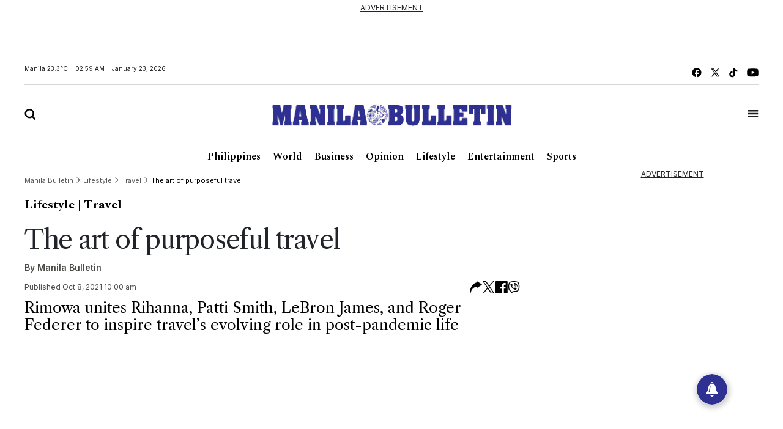

--- FILE ---
content_type: text/html; charset=UTF-8
request_url: https://mb.com.ph/2021/10/08/the-art-of-purposeful-travel/
body_size: 20821
content:
<!DOCTYPE html>
<html lang="en" dir="ltr">
    <head>
        
        <link rel="preconnect" href="https://cdn.jsdelivr.net" crossorigin>

        
        <link href="https://cdn.jsdelivr.net/npm/bootstrap@5.2.3/dist/css/bootstrap.min.css" rel="stylesheet" integrity="sha384-rbsA2VBKQhggwzxH7pPCaAqO46MgnOM80zW1RWuH61DGLwZJEdK2Kadq2F9CUG65" crossorigin="anonymous">
        <title>Manila Bulletin - The art of purposeful travel</title>
        <script src="https://cdn.jsdelivr.net/npm/vue/dist/vue.min.js"></script>
        <script src="https://cdn.jsdelivr.net/npm/axios/dist/axios.min.js"></script>
        <!--<link rel="stylesheet" type="text/css" href="https://mb.com.ph/manilabulletin/uploads/global_files/swiper-bundle.min.css">-->
        <link
          rel="stylesheet"
          href="https://cdn.jsdelivr.net/npm/swiper@11/swiper-bundle.min.css"
        />
        <script src="https://cdn.jsdelivr.net/npm/swiper@11/swiper-bundle.min.js"></script>
        <!--<script defer src="https://mb.com.ph/manilabulletin/uploads/global_files/swiper-bundle.min.js"></script>-->
        <link rel="stylesheet" type="text/css" href="https://mb.com.ph/manilabulletin/uploads/global_files/general-styles.min.css">
        <meta name="viewport" content="width=device-width, initial-scale=1.0" />
        <link rel="icon" type="image/png" sizes="32x32" href="https://mb.com.ph/manilabulletin/uploads/global_files/favicon.png">
        
        
        <link rel="preconnect" href="https://fonts.googleapis.com">
        <link rel="preconnect" href="https://fonts.gstatic.com" crossorigin>
        
        <!--<link  href="https://fonts.googleapis.com/css2?family=Inter:ital,opsz,wght@0,14..32,100..900;1,14..32,100..900&display=swap" rel="stylesheet">-->
        <!--<link href="https://fonts.googleapis.com/css2?family=Libre+Caslon+Text:ital,wght@0,400;0,700;1,400&display=swap" rel="stylesheet">-->
        <!--<link href="https://fonts.googleapis.com/css2?family=Libre+Caslon+Text:ital,wght@0,400;0,700;1,400&family=Spectral:ital,wght@0,200;0,300;0,400;0,500;0,600;0,700;0,800;1,200;1,300;1,400;1,500;1,600;1,700;1,800&display=swap" rel="stylesheet">-->
        <!--<link href="https://fonts.googleapis.com/css2?family=Spectral:ital,wght@0,200;0,300;0,400;0,500;0,600;0,700;0,800;1,200;1,300;1,400;1,500;1,600;1,700;1,800&display=swap" rel="stylesheet">-->
        <!--<link href="https://fonts.googleapis.com/css2?family=Fira+Sans+Condensed:ital,wght@0,100;0,200;0,300;0,400;0,500;0,600;0,700;0,800;0,900;1,100;1,200;1,300;1,400;1,500;1,600;1,700;1,800;1,900&display=swap" rel="stylesheet">-->
        
<link href="https://fonts.googleapis.com/css2?family=Fira+Sans+Condensed:ital,wght@0,100;0,200;0,300;0,400;0,500;0,600;0,700;0,800;0,900;1,100;1,200;1,300;1,400;1,500;1,600;1,700;1,800;1,900&family=Inter:ital,opsz,wght@0,14..32,100..900;1,14..32,100..900&family=Libre+Caslon+Text:ital,wght@0,400;0,700;1,400&family=Spectral:ital,wght@0,200;0,300;0,400;0,500;0,600;0,700;0,800;1,200;1,300;1,400;1,500;1,600;1,700;1,800&display=swap" rel="stylesheet">
        
        <!-- added by kifah -->
        <!-- Firebase SDK -->
        <script src="https://www.gstatic.com/firebasejs/9.14.0/firebase-app-compat.js"></script>
        <script src="https://www.gstatic.com/firebasejs/9.14.0/firebase-messaging-compat.js"></script>
        <script>
            document.addEventListener('DOMContentLoaded', function () {
                // Firebase configuration
                const firebaseConfig = {
                    apiKey: "AIzaSyCjxyeqBpU8kLs9-QhVxbCPIrEPSENaf2Q",
                    authDomain: "manila-bulletin-3f702.firebaseapp.com",
                    projectId: "manila-bulletin-3f702",
                    storageBucket: "manila-bulletin-3f702.appspot.com",
                    messagingSenderId: "716203746000",
                    appId: "1:716203746000:web:380a7ac29687f1003bf4d5"
                };
            
                // Initialize Firebase
                const app = firebase.initializeApp(firebaseConfig);
                const messaging = firebase.messaging();
            
                // Request permission to receive notifications
                function requestPermission() {
                    Notification.requestPermission().then((permission) => {
                        if (permission === 'granted') {
                            console.log('Notification permission granted.');
                            // Get the FCM token
                            messaging.getToken({ vapidKey: "BJvBkLsyviyQ9fZxiKBtU8Vh5NG7CUvnxeQiaFdmtJYmxHQKUJA-2toRtYyDtm4qLenV5WXjad0KyTB47pUKwe4" })
                                .then((token) => {
                                    console.log('FCM Token:', token);
                                    document.getElementById('token').textContent = token;
                                })
                                .catch((error) => {
                                    console.error('Error getting FCM token:', error);
                                });
                        } else {
                            console.warn('Notification permission denied.');
                        }
                    });
                }
            
                // Add event listener to the subscribe button
                document.getElementById('subscribeBtn').addEventListener('click', () => {
                    messaging.getToken({ vapidKey: "BJvBkLsyviyQ9fZxiKBtU8Vh5NG7CUvnxeQiaFdmtJYmxHQKUJA-2toRtYyDtm4qLenV5WXjad0KyTB47pUKwe4" })
                        .then((token) => {
                            console.log('FCM Token:', token);
                            // Send the token to the backend to subscribe to the 'news' topic
                            subscribeToTopic(token);
                        })
                        .catch((error) => {
                            console.error('Error getting FCM token:', error);
                        });
                });
            
                // Send the token to the backend to subscribe to the 'news' topic
                function subscribeToTopic(token) {
                    fetch('/ajax/pwa-subscribe-to-topic', {
                        method: 'POST',
                        headers: {
                            'Content-Type': 'application/json',
                        },
                        body: JSON.stringify({ token:token, topic: 'layout' }),
                    })
                        .then((response) => response.json())
                        .then((data) => {
                            console.log('Subscription response:', data);
                            alert('Subscribed to topic: layout');
                        })
                        .catch((error) => {
                            console.error('Error subscribing to topic:', error);
                            alert('Error subscribing to topic. Check the console for details.');
                        });
                }
            
                // Handle incoming messages when the app is in the foreground
                messaging.onMessage((payload) => {
                    console.log('Message received:', payload);
            
                    // Display a notification
                    if (Notification.permission === 'granted') {
                        new Notification(payload.notification.title, {
                            body: payload.notification.body,
                            icon: '/path/to/icon.png',
                        });
                    }
            
                    // Display the message in the DOM
                    const messagesElement = document.querySelector('.message');
                    const dataHeaderElement = document.createElement('h5');
                    const dataElement = document.createElement('pre');
                    dataElement.style = "overflow-x: hidden;";
                    dataHeaderElement.textContent = "Message Received:";
                    dataElement.textContent = JSON.stringify(payload, null, 2);
                    messagesElement.appendChild(dataHeaderElement);
                    messagesElement.appendChild(dataElement);
                });
            
                // Request notification permission on page load
                requestPermission();
            });
        </script>
        <!-- Google tag (gtag.js) -->
        <script async src="https://www.googletagmanager.com/gtag/js?id=G-CBC2KJ1P72"></script>
        <script>
            window.dataLayer = window.dataLayer || [];
            function gtag(){dataLayer.push(arguments);}
            gtag('js', new Date());
            setTimeout("gtag('event', '15_sec_read', {'Read':'15 sec'})",15000 );
            setTimeout("gtag('event', '30_sec_read', {'Read':'30 sec'})",30000 );
            gtag('config', 'G-CBC2KJ1P72');
        </script>
        <script src="https://cdn.jsdelivr.net/npm/bootstrap@5.1.3/dist/js/bootstrap.bundle.min.js"></script>
        <script async src="https://securepubads.g.doubleclick.net/tag/js/gpt.js"></script>  
        <!-- Google Adsense -->
        <script async src="https://pagead2.googlesyndication.com/pagead/js/adsbygoogle.js?client=ca-pub-1879001956026775" crossorigin="anonymous"></script>
        <!-- Anymind -->
        <script defer type="application/javascript" src="//anymind360.com/js/1686/ats.js"></script>
 

 


                <meta name="description" content="Rimowa unites Rihanna, Patti Smith, LeBron James, and Roger Federer to inspire travel’s evolving role in post-pandemic life



Lebron James bag



Since its..." />
<meta name="keywords" content="The,art,of,purposeful,travel" />
<meta name="Idkeywords" content="212585" />
<meta name="pageType" content="article" />
<meta name="url" content="https://mb.com.ph//2021/10/08/the-art-of-purposeful-travel/" />
<meta name="datePublished" content="2021-10-08T10:00:00+08:00" />
<meta name="dateModified" content="2021-10-08T10:00:00+08:00" />
<meta name="author" content="Manila Bulletin" />
<meta name="inLanguage" content="en" />
<meta property="fb:app_id" content="" />
<meta property="og:url" content="https://mb.com.ph//2021/10/08/the-art-of-purposeful-travel/" />
<meta property="og:title" content="The art of purposeful travel" />
<meta property="og:description" content="Rimowa unites Rihanna, Patti Smith, LeBron James, and Roger Federer to inspire travel’s evolving role in post-pandemic life



Lebron James bag



Since its..." />
<meta property="og:type" content="article" />
<meta property="og:locale" content="en" />
<meta property="og:site_name" content="Manila Bulletin" />
<meta property="article:published_time" content="2021-10-08 10:00:00" />
<meta property="article:author" content="Manila Bulletin" />
<meta property="article:section" content="Lifestyle" />
<meta name="twitter:card" content="summary_large_image" />
<meta name="twitter:title" content="The art of purposeful travel" />
<meta name="twitter:description" content="Rimowa unites Rihanna, Patti Smith, LeBron James, and Roger Federer to inspire travel’s evolving role in post-pandemic life



Lebron James bag



Since its..." />
<meta name="twitter:site" content="@manilabulletin" />
<meta property="og:image" content="https://mb.com.ph/manilabulletin/uploads/global_files/default_meta_image.png" />
<meta name="twitter:image" content="https://mb.com.ph/manilabulletin/uploads/global_files/default_meta_image.png" />
<meta name="thumbnailUrl" content="https://mb.com.ph/manilabulletin/uploads/global_files/default_meta_image.png" />
<meta property="og:image:width" content="510" />
<meta property="og:image:height" content="513" />
<meta itemprop="identifier" content="212585" />
<meta itemprop="headline" content="The art of purposeful travel" />
<meta itemprop="pageType" content="article" />
<meta itemprop="articleSection" content="Lifestyle" />
<meta itemprop="datePublished" content="2021-10-08T10:00:00+08:00" />
<meta itemprop="dateModified" content="2021-10-08T10:00:00+08:00" />
<meta itemprop="url" content="https://mb.com.ph//2021/10/08/the-art-of-purposeful-travel/" />
<meta itemprop="inLanguage" content="en" />
<meta itemprop="author" content="Manila Bulletin" />
<meta itemprop="image" content="https://mb.com.ph/manilabulletin/uploads/global_files/default_meta_image.png" />
<meta itemprop="publisher" content="Manila Bulletin" />

<link href="https://mb.com.ph/2021/10/08/the-art-of-purposeful-travel/" rel="canonical" >



    <script type="application/ld+json">
        {
            "@context": "https://schema.org",
            "@type": "NewsArticle",
            "dateCreated": "2021-10-08T10:00:00+08:00",
            "datePublished": "2021-10-08T10:00:00+08:00",
            "dateModified": "2021-10-08T10:00:00+08:00",
            "url": "https://mb.com.ph/2021/10/08/the-art-of-purposeful-travel/",
            "headline": "The art of purposeful travel",
            "description": "Rimowa unites Rihanna, Patti Smith, LeBron James, and Roger Federer to inspire travel’s evolving role in post-pandemic life



Lebron James bag



Since its...",
            "keywords": "The,art,of,purposeful,travel",
            "inLanguage": "en",
            "mainEntityOfPage":{
              "@type": "WebPage",
              "@id": "https://mb.com.ph/2021/10/08/the-art-of-purposeful-travel/"
            },
            "thumbnailUrl": "",
            "image": {
              "@type": "ImageObject",
              "url": "https://mb.com.ph/manilabulletin/uploads/global_files/default_meta_image.png"
            },
            "genre": "search engine optimization",
            "author": {
              "@type": "Person",
              "name": "Manila Bulletin",
              "url":"https://mb.com.ph/author/manila-bulletin"
            },
            "publisher": {
              "@type": "Organization",
              "name": "Manila Bulletin",
              "url": "https://mb.com.ph",
              "sameAs": ['https://x.com/manilabulletin','https://www.facebook.com/manilabulletin','https://www.youtube.com/channel/UC5664f6TkaeHgwBly50DWZQ','https://www.instagram.com/manilabulletin/',''],
              "logo": {
                "@type": "ImageObject",
                "url": "https://mb.com.ph/manilabulletin/uploads/global_files/mb-logo.svg",
                "width": "217",
                "height": "82"
              }
            },
            "copyrightHolder": {
              "@type": "Organization",
              "name": "Manila Bulletin",
              "url": "https://mb.com.ph"
            }

        }
    </script>

    <script type="application/ld+json">
    {
      "@context": "http://schema.org",
      "@type": "Organization",
      "url": "https://mb.com.ph",
      "logo": "https://mb.com.ph/manilabulletin/uploads/global_files/mb-logo.svg"
    }
    </script>
        
<style>

</style>
<script>
    setTimeout(function () {
        (function () {
            /** CONFIGURATION START **/
            var _sf_async_config = window._sf_async_config = (window._sf_async_config || {});
            _sf_async_config.uid = 67081;
            _sf_async_config.domain = 'mb.com.ph';
            _sf_async_config.flickerControl = false;
            _sf_async_config.useCanonical = false;
            _sf_async_config.useCanonicalDomain = false;
            _sf_async_config.sections = "Lifestyle";
            _sf_async_config.authors = "Manila Bulletin";
            _sf_async_config.path = "mb.com.ph/2021/10/08/the-art-of-purposeful-travel";
            /** CONFIGURATION END **/
            function loadChartbeat() {
                var e = document.createElement('script');
                var n = document.getElementsByTagName('script')[0];
                e.type = 'text/javascript';
                e.async = true;
                e.src = '//static.chartbeat.com/js/chartbeat.js';
                n.parentNode.insertBefore(e, n);
            }
            loadChartbeat();
        })();
        var chartbeat_script = document.createElement('script');
        chartbeat_script.type = 'text/javascript';
        chartbeat_script.async = true;
        chartbeat_script.src = '//static.chartbeat.com/js/chartbeat_mab.js';
        document.getElementsByTagName('HEAD').item(0).appendChild(chartbeat_script);

    }, 4000);


</script>
<!--usually will be used to get header code for clients who have login mgt for ads-->

<script>
  window.googletag = window.googletag || {cmd: []};
  googletag.cmd.push(function() {
let mapping = googletag.sizeMapping()
.addSize([1024, 768], [[750, 200], [728, 90]])
             .addSize([640, 480], [728, 90])
            .addSize([0, 0], [320, 50])
             .build();
googletag.defineSlot('/40838250/2025LifeLDRBTop', [ [728, 90], [320, 50]], 'div-gpt-ad-1738324446487-0')
.defineSizeMapping(mapping)
.addService(googletag.pubads()); 
    googletag.defineSlot('/40838250/2025LifeArtMRECTop', [300, 250], 'div-gpt-ad-1738325508631-0').addService(googletag.pubads());
    googletag.pubads().enableSingleRequest();
    googletag.enableServices();
  });
</script> 

</head>
<body>


<script>
        document.addEventListener('DOMContentLoaded', () => {
            var dataSlot = '';
            var script = document.createElement('script');
            script.type = 'text/javascript';
            script.async = true;
            if (window.innerWidth > 600) {
                dataSlot = 'manilabulletin_desktop';
                script.src = 'https://player.gliacloud.com/player/manilabulletin_desktop';
            } else {
                dataSlot = 'manilabulletin_mobile';
                script.src = 'https://player.gliacloud.com/player/manilabulletin_mobile';
            }
            document.querySelector('.gliaplayer-container').setAttribute('data-slot', dataSlot);
            document.body.appendChild(script);
        });
    </script>

<div class="container-fluid ">
	    <div class="row">
                <div class="col-md-12 noPadding col-xs-12">
                    <div class="full-ad ad-970x250 text-center mb-4" id="widget_2201">
    <u>ADVERTISEMENT</u>
    <div style="width: 100%;display: flex; font-size: 16px;font-weight:700; align-items: center; justify-content: center; margin: auto;">
         <div >
<!-- /40838250/2025LifeLDRBTop -->
<div id='div-gpt-ad-1738324446487-0' style='min-width: 320px; min-height: 50px;'>
  <script>
    googletag.cmd.push(function() { googletag.display('div-gpt-ad-1738324446487-0'); });
  </script>
</div>
</div>
    </div>

</div>

                </div>
            </div>
	</div>
<div class="container ">
	    <div class="row">
                <div class="col-md-12 noPadding col-xs-12">
                    <div id="widget_1470">
<header class="header header_ajel" id="header">
        <div class="row mt-2 mb-2 top-header-container">
            <div class="col-md-6 time-date-section">
                <div class="d-flex align-items-center mb-temp-date-year">
                    <p>Manila <span id="temperature">Loading...</span> </p>
                    <p id="time">Loading...</p>
                    <p id="date">Loading...</p>
                </div>
            </div>
            <div class="col-md-6">
                <div class="d-flex align-items-center justify-content-md-end mb-social-list">
                    <a href="https://www.facebook.com/ManilaBulletin/" target="_blank" class="mb-social-img">
                        <img src="https://mb.com.ph/manilabulletin/uploads/global_files/mb-facebook.svg" alt="facebook"/>
                    </a>
                    <a href="https://x.com/manilabulletin" target="_blank" class="mb-social-img">
                        <img src="https://mb.com.ph/manilabulletin/uploads/global_files/mb-x.svg" alt="X"/>
                    </a>
                    <a href="https://www.tiktok.com/@manilabulletin?lang=en" target="_blank" class="mb-social-img">
                        <img src="https://mb.com.ph/manilabulletin/uploads/global_files/mb-music.svg" alt="Music"/>
                    </a>
                    <a href="https://www.youtube.com/channel/UC5664f6TkaeHgwBly50DWZQ" target="_blank" class="mb-social-img">
                        <img src="https://mb.com.ph/manilabulletin/uploads/global_files/mb-youtube.svg" alt="Youtube"/>
                    </a>
                </div>
            </div>
        </div>
        
        <div class="mb-header-center">
            <div class="row d-flex align-items-center">
                <div class="col-3">
                    <div class="">
                        <a href="javascript:void(0)" id="searchButton">
                            <img class="mb-search" src="https://mb.com.ph/manilabulletin/uploads/global_files/mb-search.svg" alt="Search"/>
                        </a>
                    </div>
                </div>
                <div class="col-6">
                    <div class="d-flex justify-content-center">
                        <a href="/">
                            <img class="mb-logo img-fluid" src="https://mb.com.ph/manilabulletin/uploads/global_files/logo-manila-b.png?v=1"  width="402" height="36" alt="Logo"/>
                        </a>
                    </div>
                </div>
                <div class="col-3">
                    <div class="d-flex justify-content-end">
                        <a href="javascript:void(0)" id="tabBarBtn">
                            <img class="mb-search mb-bar" src="https://mb.com.ph/manilabulletin/uploads/global_files/mb-tab-bar.svg" alt="Tab"/>
                            <img class="mb-search mb-close" src="https://mb.com.ph/manilabulletin/uploads/global_files/mb-close.svg" alt="Tab"/>
                        </a>
                    </div>
                </div>
            </div>	    
        </div>	
        
 
        <div class="tab-menu-outers" id="navbarTabContent">
           <div class="tab-menu-inners">
               <nav class="navbar navbar-expand-lg">  
        			<div class="" id="navbarSupportedContent">
        			  <ul class="navbar-nav header-menu">
        				<li class="nav-item"   key="283" class="(item.subitems && count((array)$item.subitems)  >
 0) ? 'dropdown' : ''">
        					<a class="nav-link dropdown-toggle" class="active"  href='https://mb.com.ph/category/philippines'>
        						Philippines 
        					</a>
        					<ul class="dropdown-menu  header-submenu">

        						<li   key="284">
<a class="dropdown-item"  href='https://mb.com.ph/category/national'>National</a>
</li>
<li   key="285">
<a class="dropdown-item"  href='https://mb.com.ph/category/metro-manila'>Metro Manila</a>
</li>
<li   key="286">
<a class="dropdown-item"  href='https://mb.com.ph/category/luzon'>Luzon</a>
</li>
<li   key="287">
<a class="dropdown-item"  href='https://mb.com.ph/category/visayas'>Visayas</a>
</li>
<li   key="288">
<a class="dropdown-item"  href='https://mb.com.ph/category/mindanao'>Mindanao</a>
</li>
 
        					
</ul>
        				
</li>
<li class="nav-item"   key="246" class="(item.subitems && count((array)$item.subitems)  >
 0) ? 'dropdown' : ''">
        					<a class="nav-link dropdown-toggle" class="active"  href='https://mb.com.ph/category/business'>
        						Business 
        					</a>
        					<ul class="dropdown-menu  header-submenu">

        						<li   key="247">
<a class="dropdown-item"  href='https://mb.com.ph/category/trade-industry'>Trade & Industry</a>
</li>
<li   key="248">
<a class="dropdown-item"  href='https://mb.com.ph/category/banking-finance'>Banking & Finance</a>
</li>
<li   key="249">
<a class="dropdown-item"  href='https://mb.com.ph/category/the-economy'>The Economy</a>
</li>
<li   key="250">
<a class="dropdown-item"  href='https://mb.com.ph/category/the-stock-market'>The Stock Market</a>
</li>
 
        					
</ul>
        				
</li>
<li class="nav-item"   key="216" class="(item.subitems && count((array)$item.subitems)  >
 0) ? 'dropdown' : ''">
        					<a class="nav-link dropdown-toggle" class="active"  href='https://mb.com.ph/category/lifestyle'>
        						Lifestyle 
        					</a>
        					<ul class="dropdown-menu  header-submenu">

        						<li   key="217">
<a class="dropdown-item"  href='https://mb.com.ph/category/food'>Food</a>
</li>
<li   key="218">
<a class="dropdown-item"  href='https://mb.com.ph/category/travel'>Travel</a>
</li>
<li   key="219">
<a class="dropdown-item"  href='https://mb.com.ph/category/fashion-and-beauty'>Fashion and Beauty</a>
</li>
<li   key="220">
<a class="dropdown-item"  href='https://mb.com.ph/category/arts-and-culture'>Arts and Culture</a>
</li>
<li   key="221">
<a class="dropdown-item"  href='https://mb.com.ph/category/health-and-wellness'>Health and Wellness</a>
</li>
<li   key="223">
<a class="dropdown-item"  href='https://mb.com.ph/category/people-and-events'>People and Events</a>
</li>
<li   key="222">
<a class="dropdown-item"  href='https://mb.com.ph/category/luminaries-and-life'>Luminaries And Life</a>
</li>
<li   key="289">
<a class="dropdown-item"  href='https://mb.com.ph/category/schools-and-universities'>Schools And Universities</a>
</li>
 
        					
</ul>
        				
</li>
<li class="nav-item"   key="298" class="(item.subitems && count((array)$item.subitems)  >
 0) ? 'dropdown' : ''">
        					<a class="nav-link dropdown-toggle" class="active"  href='https://mb.com.ph/category/entertainment'>
        						Entertainment 
        					</a>
        					<ul class="dropdown-menu  header-submenu">

        						<li   key="299">
<a class="dropdown-item"  href='https://mb.com.ph/category/celebrities'>Celebrities</a>
</li>
<li   key="300">
<a class="dropdown-item"  href='https://mb.com.ph/category/hallyuwood'>Hallyuwood</a>
</li>
<li   key="301">
<a class="dropdown-item"  href='https://mb.com.ph/category/movies-and-tv'>Movies and TV</a>
</li>
<li   key="302">
<a class="dropdown-item"  href='https://mb.com.ph/category/music-and-concerts'>Music and Concerts</a>
</li>
 
        					
</ul>
        				
</li>
<li class="nav-item"   key="291" class="(item.subitems && count((array)$item.subitems)  >
 0) ? 'dropdown' : ''">
        					<a class="nav-link dropdown-toggle" class="active"  href='https://mb.com.ph/category/sports'>
        						Sports 
        					</a>
        					<ul class="dropdown-menu  header-submenu">

        						<li   key="292">
<a class="dropdown-item"  href='https://mb.com.ph/category/basketball'>Basketball</a>
</li>
<li   key="293">
<a class="dropdown-item"  href='https://mb.com.ph/category/volleyball'>Volleyball</a>
</li>
<li   key="294">
<a class="dropdown-item"  href='https://mb.com.ph/category/collegiate'>Collegiate</a>
</li>
<li   key="295">
<a class="dropdown-item"  href='https://mb.com.ph/category/esports'>Esports</a>
</li>
<li   key="296">
<a class="dropdown-item"  href='https://mb.com.ph/category/boxing'>Boxing</a>
</li>
<li   key="297">
<a class="dropdown-item"  href='https://mb.com.ph/category/golf'>Golf</a>
</li>
 
        					
</ul>
        				
</li>
 
        			  </ul>
        			</div>
                </nav>
                <div class="second-header-menu">
                    <div class="d-flex justify-content-center">
                		<ul class="list-group list-group-horizontal-md list-unstyled">
                		  <li   key="326" >
 
                				<a class="bottom-header-menu"  href='https://mb.com.ph/category/world'>World</a> 
                		  
</li>
<li   key="320" >
 
                				<a class="bottom-header-menu"  href='https://mb.com.ph/category/opinion'>Opinion</a> 
                		  
</li>
<li   key="321" >
 
                				<a class="bottom-header-menu"  href='https://mb.com.ph/category/technews'>Technews</a> 
                		  
</li>
<li   key="322" >
 
                				<a class="bottom-header-menu"  href='https://mb.com.ph/category/drive'>Drive</a> 
                		  
</li>
<li   key="323" >
 
                				<a class="bottom-header-menu"  href='https://mb.com.ph/category/environment-and-sustainability'>Environment And Sustainability</a> 
                		  
</li>
<li   key="324" >
 
                				<a class="bottom-header-menu"  href='https://mb.com.ph/category/property-and-living'>Property And Living</a> 
                		  
</li>
<li   key="325" >
 
                				<a class="bottom-header-menu"  href='https://mb.com.ph/category/embassies-at-work'>Embassies At Work</a> 
                		  
</li>
<li   key="266" >
 
                				<a class="bottom-header-menu"  href='https://mb.com.ph/category/spotlight-features'>Spotlight Features</a> 
                		  
</li>
<li   key="306" >
 
                				<a class="bottom-header-menu"  href='https://mb.com.ph/category/mbrand'>MBrand</a> 
                		  
</li>
<li   key="335" >
 
                				<a class="bottom-header-menu"  href='https://newsletter.mb.com.ph/subscribe'>Newsletter</a> 
                		  
</li>
 
                		</ul>
                	</div>
                </div>
                <div class="third-header-menu">
                    <div class="d-flex justify-content-center">
                		<ul class="list-group list-group-horizontal-md list-unstyled">
                		  <li   key="328" >
 
                				<a class="bottom-header-menu"  href='https://mb.com.ph/our-company'>About Us</a> 
                		  
</li>
<li   key="329" >
 
                				<a class="bottom-header-menu"  href='https://mb.com.ph/terms-and-conditions'>Advertise With Us</a> 
                		  
</li>
<li   key="336" >
 
                				<a class="bottom-header-menu"  href='https://manilabulletin.pressreader.com/'>ePaper</a> 
                		  
</li>
<li   key="330" >
 
                				<a class="bottom-header-menu"  href='https://mb.com.ph/privacy-policy'>Policies</a> 
                		  
</li>
<li   key="331" >
 
                				<a class="bottom-header-menu"  href='https://mb.com.ph/sitemap'>Sitemap</a> 
                		  
</li>
<li   key="332" >
 
                				<a class="bottom-header-menu"  href='https://mb.com.ph/rss'>RSS Feed</a> 
                		  
</li>
<li   key="333" >
 
                				<a class="bottom-header-menu"  href='https://mb.com.ph/contact-us'>Contact Us</a> 
                		  
</li>
 
                		</ul>
                	</div>
                </div>
                <div class="tab-bar-social mt-5">
                    <div class="d-flex align-items-center justify-content-center mb-social-list">
                        <a href="https://www.facebook.com/ManilaBulletin/" target="_blank" class="mb-social-img">
                            <img src="https://mb.com.ph/manilabulletin/uploads/global_files/mb-facebook.svg" alt="facebook"/>
                        </a>
                        <a href="https://x.com/manilabulletin" target="_blank" class="mb-social-img">
                            <img src="https://mb.com.ph/manilabulletin/uploads/global_files/mb-x.svg" alt="X"/>
                        </a>
                        <a href="https://www.tiktok.com/@manilabulletin?lang=en" target="_blank" class="mb-social-img">
                            <img src="https://mb.com.ph/manilabulletin/uploads/global_files/mb-music.svg" alt="Music"/>
                        </a>
                        <a href="https://www.youtube.com/channel/UC5664f6TkaeHgwBly50DWZQ" target="_blank" class="mb-social-img">
                            <img src="https://mb.com.ph/manilabulletin/uploads/global_files/mb-youtube.svg" alt="Youtube"/>
                        </a>
                    </div>
                </div>
            </div>
        </div>
    </header> 
    
<div class="search-box" id="searchBox">
    <div class="container position-relative">

        <a href="javascript:void(0)" class="search-close" id="search-close-btn">
            <img class="mb-logo img-fluid" src="https://mb.com.ph/manilabulletin/uploads/global_files/mb-close.svg" alt="Logo"/>
        </a>
        
        <div class="search-outer">
            <div class="d-flex justify-content-center mb-5">
                <a href="javascript:void(0)" class="search-logo">
                    <img class="mb-logo img-fluid" src="https://mb.com.ph/manilabulletin/uploads/global_files/logo-manila-b.jpg"  width="402" height="36" alt="Logo"/>
                </a>
            </div>
            <div class="search-container"> 
                <form action="/search" class="input-group">
                    <input type="text" class="form-control" name="query" placeholder="Search">
                    <div class="input-group-btn">
                        <button class="btn rounded-0" type="submit"><img src="https://mb.com.ph/manilabulletin/uploads/global_files/mb-search.svg" alt="Search"/></button>
                    </div>
                </form> 
            </div>
            <p class="excape-text d-none d-lg-block">Press Escape to quit searching</p>
        </div>
    </div>
</div>

<header class="header mb-header" id="header">
	<div class="container">
		<div class="desktop-menu-bar">
			<div class="d-flex justify-content-center">
				<ul class="list-group list-group-horizontal-md list-unstyled">
				  <li   key="169" >
 
						<a class="header-menu"  href='https://mb.com.ph/category/philippines'>Philippines</a> 
				  
</li>
<li   key="228" >
 
						<a class="header-menu"  href='https://mb.com.ph/category/world'>World</a> 
				  
</li>
<li   key="176" >
 
						<a class="header-menu"  href='https://mb.com.ph/category/business'>Business</a> 
				  
</li>
<li   key="229" >
 
						<a class="header-menu"  href='https://mb.com.ph/category/opinion'>Opinion</a> 
				  
</li>
<li   key="181" >
 
						<a class="header-menu"  href='https://mb.com.ph/category/lifestyle'>Lifestyle</a> 
				  
</li>
<li   key="193" >
 
						<a class="header-menu"  href='https://mb.com.ph/category/entertainment'>Entertainment</a> 
				  
</li>
<li   key="199" >
 
						<a class="header-menu"  href='https://mb.com.ph/category/sports'>Sports</a> 
				  
</li>
 
				</ul>
			</div>
		</div>
	</div>
</header> 

<script>
    
   <!--document.addEventListener("DOMContentLoaded", function() {-->
   <!--     setTimeout(function() {-->
   <!--         var searchIcon = document.getElementById('search-icon');-->
   <!--         if (searchIcon) {-->
   <!--             searchIcon.addEventListener('click', function() {-->
   <!--                 var searchContainer = document.querySelector('.search-container');   -->
   <!--                  if (searchContainer.style.display === "none" || searchContainer.style.display === "") {-->
   <!--                     searchContainer.style.display = "block";   -->
   <!--                 } else {-->
   <!--                     searchContainer.style.display = "none"; -->
   <!--                 } -->
   <!--             });-->
   <!--         } else {-->
   <!--             console.error("Element #search-icon not found.");-->
   <!--         }-->
   <!--     }, 3000);-->
   <!-- });-->
    
</script>

</div>
                </div>
            </div>
	</div>
<div class="container ">
	    <div class="row">
                <div class="col-md-9 col-xs-12">
                    <div id="widget_1559" class="row justify-content-center article-details-widget widget-abc" style="width:100%; padding: 10px 0">
    <style>
        tbody, td, tfoot, th, thead, tr {
            border-width: 1px;
            padding: 5px;
        }
        
        .mb-article-details .swiper-button-next svg,
        .mb-article-details .swiper-button-prev svg {
        	display: none;
        }
        
        .mb-article-details img {
        	max-width: 100%;
        }
        
        .mb-article-details .layout-ratio img {
        	object-fit: contain;
        	background-color: #fff
        }
        
        .mb-article-details figure.image_resized {
        	margin: 0 auto;
        }
        
        .mb-article-details .bread_article_title {
        	color: #000;
        }
        
        .mb-article-details .mb-social-img {
        	justify-content: center;
        	display: inline-grid;
        }
        
        .mb-article-details .image-caption {
        	font-family: Inter;
        	font-size: 15px;
        	line-height: 20px;
        	color: #4B4A47;
        	margin-bottom: 32px;
        	margin-top: 8px;
        }
        
        .mb-article-details .main-image .layout-ratio {
        	padding-bottom: 66.666%;
        }
        
        .mb-article-details .media-img {
        	max-width: 100%;
        }
        
        .mb-article-details .mb-2 {
        	margin-bottom: 13px;
        }
        
        .mb-article-details .body_images {
        	margin-bottom: 1rem;
        }
        
        .article-details-widget .sponsor-section {
        	display: flex;
        	align-items: center;
        	margin-bottom: 10px;
        }
        
        .article-details-widget .sponsor-section h5 {
        	margin-right: 10px;
        	color: #4B4A47;
        	font-family: 'Inter', serif;
        	font-weight: 600;
        	font-size: 14px;
        	line-height: 20px;
        	margin-bottom: 0;
        }
        
        .article-details-widget .sponsor-section img {
        	width: 65px;
        	height: 37px;
        }
        
        .mb-article-details .site_name,
        .mb-article-details .bread_section_name,
        .mb-article-details .bread_sub_section_name {
        	color: #5A5A5A;
        }
        
        .mb-article-details div p a {
        	font-family: "Libre Caslon Text", serif;
        	font-size: 19px;
        	font-style: normal;
        	font-weight: 700;
        	line-height: 30px;
        	text-decoration-line: underline;
        	text-decoration-style: solid;
        	text-decoration-skip-ink: none;
        	text-decoration-thickness: auto;
        	text-underline-offset: auto;
        	text-underline-position: from-font;
        	color: #2F318D;
        }
        
        .mb-article-details .breadcrumbs span {
        	font-size: 11px;
        	font-family: "Inter", serif;
        }
        
        .mb-article-details .breadcrumbs a span:hover {
        	color: #2E3192 !important;
        }
        
        .mb-article-details .section-info a {
        	text-decoration: none;
        	color: black;
        }
        
        .mb-article-details .section-info a:hover {
        	color: #2E3192 !important;
        }
        
        .mb-article-details .article_subtitle p {
        	color: #232323;
        	font-family: "Libre Caslon Text", serif;
        	font-size: 18px;
        	font-style: normal;
        	font-weight: 400;
        	line-height: 25px;
        }
        
        .mb-article-details h5.author-section,
        .mb-article-details h5 a {
        	font-family: "Inter", serif;
        	font-weight: 600;
        	font-size: 14px;
        	line-height: 20px;
        	color: #4B4A47;
        	margin-bottom: 12px;
        }
        
        .mb-article-details h3 {
        	margin-top: 19px;
        	margin-bottom: 24px;
        	font-family: 'Spectral', serif;
        	font-weight: 700;
        	font-size: 20px;
        	line-height: 21px;
        	color: black;
        }
        
        .mb-article-details h1 {
        	font-family: "Libre Caslon Text", serif;
        	font-size: 42px;
        	font-weight: 400;
        	line-height: 44px;
        	letter-spacing: -0.03em;
        	margin-bottom: 14px;
        }
        
        .mb-article-details .date-share-container {
        	display: flex;
        	width: 100%;
        	justify-content: space-between;
        	align-items: center;
        	margin-bottom: 10px;
        }
        
        .mb-article-details .date-share-container .dates {
        	display: flex;
        	align-items: center;
        	color: #4B4A47;
        	font-family: Inter;
        	font-size: 12px;
        	font-style: normal;
        	font-weight: 400;
        	line-height: 19.5px;
        }
        
        .mb-article-details .date-share-container .social-sharing-icons {
        	display: flex;
        	column-gap: 26px;
        }
        
        .mb-article-details .glance {
        	background: #F4F4F4;
        	padding: 15px 20px;
        	margin-bottom: 15px;
        }
        
        .mb-article-details .glance h4 {
        	font-family: "Inter", serif;
        	font-weight: 600;
        	font-size: 14px;
        	line-height: 20px;
        }
        
        .mb-article-details .glance .glance-text {
        	font-family: "Libre Caslon Text", serif;
        	font-weight: 400;
        	font-size: 17px;
        	line-height: 24px;
        	white-space: normal;
        	overflow-wrap: break-word;
        	max-width: 100%;
        }
        
        .mb-article-details .glance .glance-text ul {
        	padding: 0;
        	padding-left: 18px;
        	margin: 0;
        	width: 100%;
        	max-width: 100%;
        }
        
        .mb-article-details .glance .glance-text li {
        	width: auto;
        	list-style-position: inside;
        }
        
        .mb-article-details .glance .glance-text li::marker {
        	margin-right: -0.2em;
        }
        
        .mb-article-details .main-image .image-caption {
        	color: #4B4A47;
        	font-family: Inter;
        	font-size: 15px;
        	font-style: normal;
        	font-weight: 400;
        	line-height: 19.5px;
        	letter-spacing: -0.15px;
        	width: 100%;
        	max-width: 100%;
        	overflow-wrap: break-word;
        }
        
        .mb-article-details .article-full-body {
        	font-size: 17px;
        	line-height: 30px;
        	font-family: "Libre Caslon Text", serif;
        	color: #000;
        }
        
        .mb-article-details .article-full-body iframe {
            width:unset !important;
        	max-width: 100%;
        	margin: auto;
        }
        
         .mb-article-details .article-full-body .iframe-container.Heyzine iframe {
            width:100% !important;
        }
        
        .mb-article-details .post-bottom-tags {
        	display: flex;
        	flex-wrap: wrap;
        	gap: 25px;
        }
        
        .mb-article-details .post-bottom-tags a {
        	border: 1px solid #B5B5B5;
        	padding: 10px 15px;
        	color: black;
        	font-size: 14px;
        	font-weight: 500;
        	line-height: 20px;
        }
        
        .mb-article-details .body_image {
        	margin-bottom: 16px;
        }
        
        .mb-article-details .marginT16.marginB20 {
        	text-align: center;
        }
        
        .mb-article-details.archive-article .article-full-body img {
        	max-width: 100%;
        	display: block;
        }
        
        .mb-article-details.archive-article .article-full-body .blocks-gallery-grid .blocks-gallery-item img {
        	width: unset;
        }
        
        .mb-article-details.archive-article .article-full-body figcaption {
        	text-align: center !important;
        	display: block;
        	font-size: 12px;
        	margin-top: 27px;
        	margin-bottom: 27px;
        	font-weight: 700;
        }
        
        .mb-article-details.archive-article .article-full-body blockquote {
        	background: #f9f9f9;
        	border-left: 10px solid #ccc;
        	margin: 25px 10px;
        	padding: 10px;
        }
        
        .mb-article-details.archive-article .article-full-body blockquote p {
        	margin-bottom: 0;
        }
        
        .mb-article-details .swiper-slide .swiper-caption {
        	text-align: center;
        	padding: 7px 0;
        	color: #4B4A47;
        	font-family: Inter;
        	font-size: 15px;
        	font-style: normal;
        	font-weight: 400 !important;
        	line-height: 19.5px;
        	letter-spacing: -0.15px;
        	width: 100%;
        	max-width: 100%;
        	overflow-wrap: break-word;
        }
        
        .article-details-widget .article-top-container .author-section a:hover {
        	color: #2E3192 !important;
        }
        
        .mb-article-details .article-full-body .article-text {
        	margin-bottom: 20px;
        }
        
        li:empty {
        	display: none !important;
        }
        
        @media screen and (min-width: 991px) {
        	.mb-article-details {
        		padding-right: 72px;
        	}
        
        	.mb-article-details .article-top-container .article-title,
        	.mb-article-details .article-top-container .article_subtitle {
        		width: 90%;
        	}
        
        	.mb-article-details .article-top-container {
        		width: 100% !important;
        	}
        }
        
        @media screen and (min-width: 1200px) {
        	.col-md-3.col-xs-12:has(#widget_1560) {
        		margin-left: -18px;
        		width: 324px;
        	}
        
        	.mb-article-details {
        		padding-right: 72px;
        	}
        
        	.mb-article-details .article-top-container .article-title,
        	.mb-article-details .article-top-container .article_subtitle {
        		width: 90%;
        	}
        
        	.mb-article-details .article-top-container {
        		width: 100% !important;
        	}
        }
        
        @media (max-width: 1200px) {
        	.mb-article-details h1 {
        		font-size: 30px;
        		line-height: 34px;
        	}
        
        	.col-md-3.col-xs-12:has(#widget_1560) {
        		margin-left: 0 !important;
        		width: 25% !important;
        	}
        }
        
        @media (max-width: 767px) {
        	.col-md-3.col-xs-12:has(#widget_1560) {
        		margin-left: 0 !important;
        		width: 100% !important;
        	}
        }
        
        @media (max-width: 991px) {
        	.article-details-widget {
        		margin: 0;
        	}
        
        	.article-details-widget .mb-article-details {
        		padding: 0;
        	}
        
        	.mb-article-details h1 {
        		font-size: 24px;
        		line-height: 28px;
        	}
        
        	.mb-article-details .date-share-container {
        		flex-direction: column;
        		align-items: unset !important;
        	}
        
        	.mb-article-details .date-share-container .dates {
        		margin-bottom: 20px;
        	}
        }
        
        @media screen and (max-width: 450px) {
        	.date_seperator {
        		display: none;
        	}
        
        	.mb-article-details .date-share-container .dates {
        		align-items: unset;
        		flex-direction: column;
        	}
        }
        
        .article-full-body .body_image img {
        	background-color: transparent;
        	object-fit: contain;
        }
        
        .body_image .image-caption {
        	text-align: center;
        }
    </style>
    <input type="hidden" value="212585" id="cms_article_id">
    <article class="col-12 mb-article-details articles-observe archive-article" id="article-212585" data-url="https://mb.com.ph/2021/10/8/the-art-of-purposeful-travel">
        <div class="article-top-container">
            <div class="breadcrumbs">
                <a href="/" class="text-decoration-none text-reset">
                <span class="site_name">Manila Bulletin</span>
                </a>
                <img src="https://mb.com.ph/manilabulletin/uploads/global_files/mb-bredcrubm-divider.svg" alt="devider">
                <a href="https://mb.com.ph/category/lifestyle" class="text-decoration-none text-reset">
                <span class="bread_section_name">Lifestyle</span>
                </a>
                                    <img src="https://mb.com.ph/manilabulletin/uploads/global_files/mb-bredcrubm-divider.svg" alt="devider">
                    <a href="https://mb.com.ph/category/travel" class="text-decoration-none text-reset">
                    <span class="bread_sub_section_name">Travel</span>
                    </a>
                                <img src="https://mb.com.ph/manilabulletin/uploads/global_files/mb-bredcrubm-divider.svg" alt="devider">
                <span class="bread_article_title">The art of purposeful travel</span>
            </div>
            <div>
                <h3 class="section-info">
                    <a href="https://mb.com.ph/category/lifestyle">Lifestyle</a>
                                            <a href="https://mb.com.ph/category/lifestyle"> | Travel</a>
                                    </h3>
            </div>
            <div class="article-title">
                <h1>The art of purposeful travel</h1>
            </div>
                        <div>
                                    <h5 class="author-section">
                        By <a href="https://mb.com.ph/author/manila-bulletin">Manila Bulletin</a>
                    </h5>
                                            </div>
            <div class="date-share-container">
                <div class="dates">
                    <span class="issue_date">Published&nbsp;Oct 8, 2021 10:00 am</span>
                                    </div>
                <div class="social-sharing-icons">
                    <a href="javascript:void(0);" class="mb-social-img" onclick="navigator.clipboard.writeText(window.location.href).then(() => alert('Link copied to clipboard!'));">
                    <img src="https://mb.com.ph/manilabulletin/uploads/global_files/share-arrow.svg" alt="Copy Link">
                    </a>
                    <a href="https://x.com/intent/tweet?url=https://mb.com.ph/2021/10/8/the-art-of-purposeful-travel" target="_blank" class="mb-social-img">
                    <img src="https://mb.com.ph/manilabulletin/uploads/global_files/share-x.svg" alt="X">
                    </a>
                    <a href="https://www.facebook.com/sharer/sharer.php?u=https://mb.com.ph/2021/10/8/the-art-of-purposeful-travel" target="_blank" class="mb-social-img">
                    <img src="https://mb.com.ph/manilabulletin/uploads/global_files/share-facebook.svg" alt="Facebook">
                    </a>
                    <a href="viber://forward?text=https://mb.com.ph/2021/10/8/the-art-of-purposeful-travel" target="_blank" class="mb-social-img">
                    <img src="https://mb.com.ph/manilabulletin/uploads/global_files/share-whatsapp.svg" alt="Whatsapp">
                    </a>
                </div>
            </div>
                    </div>
                
                <div class="article-full-body" ><!-- wp:heading {"level":4} -->
<h4>Rimowa unites Rihanna, Patti Smith, LeBron James, and Roger Federer to inspire travel’s evolving role in post-pandemic life</h4>
<!-- /wp:heading -->

<!-- wp:image {"align":"center","id":2833516,"width":840,"height":630,"sizeSlug":"large","linkDestination":"none"} -->
<div class="wp-block-image"><figure class="aligncenter size-large is-resized"><img src="https://mb.com.ph/wp-content/uploads/2021/10/Lebron-James-bag-1024x768.jpeg" alt="" class="wp-image-2833516" width="840" height="630"/><figcaption>Lebron James bag</figcaption></figure></div>
<!-- /wp:image -->

<!-- wp:paragraph -->
<p>Since its establishment in 1898, Rimowa has shaped the conversation around purposeful travel. Now, as the world continues to navigate the pandemic after an unprecedented pause, the brand continues this legacy with an impactful brand campaign that explores travel’s evolving role in our lives, featuring creative powerhouse Rihanna, NBA superstar LeBron James, 20-time Grand Slam-winning athlete Roger Federer, and legendary multidisciplinary artist Patti Smith.</p>
<!-- /wp:paragraph -->

<!-- wp:paragraph -->
<p>In a series of short-format films, the four global icons who have powerfully shaped the world beyond their professions share their personal perspectives, examining their own shift toward a more thoughtful approach to travel. With snapshots of their lives on the road, including home footage supplied by the icons themselves, the result is an intimate look at what travel has historically meant to each of them and how they’re now redefining it, whether that’s a rediscovery of familiar destinations or choosing to travel with those they love most.</p>
<!-- /wp:paragraph -->

<!-- wp:paragraph -->
<p>“Inspired by the seismic global changes of the past two years, the narrative probes important questions about the new role that travel will play in all of our lives,” says Hugues Bonnet-Masimbert, CEO at Rimowa. “As we look to the future, we follow the example set by our four icons, who have each used this period of pause to reset their expectations and experiences of travel into something even more meaningful.</p>
<!-- /wp:paragraph -->

<!-- wp:paragraph -->
<p>The four films, completed by integrated stills, are brought together by one cinematic anthem film that is narrated by Patti Smith, with her poem “Never Still,” and scored by Jamie xx.</p>
<!-- /wp:paragraph -->

<!-- wp:paragraph -->
<p>‘When everything is minimized, you see what’s important.’</p>
<!-- /wp:paragraph -->

<!-- wp:heading {"textAlign":"center","level":4} -->
<h4 class="has-text-align-center">Rihanna finds clarity in introspection</h4>
<!-- /wp:heading -->

<!-- wp:image {"align":"center","id":2833479,"width":840,"height":559,"sizeSlug":"large","linkDestination":"none"} -->
<div class="wp-block-image"><figure class="aligncenter size-large is-resized"><img src="https://mb.com.ph/wp-content/uploads/2021/10/Rihanna-4-1024x682.jpeg" alt="" class="wp-image-2833479" width="840" height="559"/><figcaption>UNAPOLOGETIC Rihanna with Rimowa Personal in black and white</figcaption></figure></div>
<!-- /wp:image -->

<!-- wp:paragraph -->
<p>For entertainer, fashion designer, and business mogul Rihanna, the pandemic inspired an entirely new form of movement. Grounded in California, she took her Airstream caravan out for moments of escape in the nearby desert. Shot by photography protégé Gray Sorrenti, Rihanna’s film sees her enjoying moments of stillness and solitude away from her usually frenetic schedule. “When everything is minimized, you see what’s important,” she muses aloud in an unscripted moment of reflection.</p>
<!-- /wp:paragraph -->

<!-- wp:paragraph -->
<p>‘The pause that came with not being allowed to travel allowed me a new perspective.’</p>
<!-- /wp:paragraph -->

<!-- wp:heading {"textAlign":"center","level":4} -->
<h4 class="has-text-align-center">Roger Federer returns to the snow-topped mountains of home</h4>
<!-- /wp:heading -->

<!-- wp:image {"id":2833480,"sizeSlug":"large","linkDestination":"none"} -->
<figure class="wp-block-image size-large"><img src="https://mb.com.ph/wp-content/uploads/2021/10/Roger-Federer-2-1024x768.jpeg" alt="" class="wp-image-2833480"/><figcaption>MOUNTAIN GEAR Roger Federer with Rimowa Original Collection in black</figcaption></figure>
<!-- /wp:image -->

<!-- wp:paragraph -->
<p>Recordbreaking tennis champion Roger Federer has grown up on the road. After championships were cancelled during the pandemic, this relentless pace was exchanged for a more settled period that allowed him to explore sights closer to home. With footage from Karim Hu Doo, the film shows Federer’s return to the snow-topped mountains of his native Switzerland, revealing the surprising power found in slowing down, simplifying, and taking stock of your hometown.</p>
<!-- /wp:paragraph -->

<!-- wp:paragraph -->
<p>“Like many others, I became accustomed to a demanding travel schedule that allowed little time to appreciate the places I was visiting,” says Federer. “But the pause that came with not being allowed to travel allowed me a new perspective. It gave me a chance to connect with the beauty of my surroundings in a much more meaningful way.”</p>
<!-- /wp:paragraph -->

<!-- wp:paragraph -->
<p>‘It’s not about how far you go, but why you go.’</p>
<!-- /wp:paragraph -->

<!-- wp:heading {"textAlign":"center","level":4} -->
<h4 class="has-text-align-center">‘LeBron James re-evaluates the intention behind travel</h4>
<!-- /wp:heading -->

<!-- wp:image {"align":"center","id":2833484,"sizeSlug":"large","linkDestination":"none"} -->
<div class="wp-block-image"><figure class="aligncenter size-large"><img src="https://mb.com.ph/wp-content/uploads/2021/10/Lebron-James-2-1024x638.jpeg" alt="" class="wp-image-2833484"/><figcaption>A CHAMPION’S CASE 'Lebron James with Rimowa Original Cabin Plus in silver</figcaption></figure></div>
<!-- /wp:image -->

<!-- wp:paragraph -->
<p>Heralded as one of the greatest basketball players of all time, LeBron James has spent his career traveling across the country surrounded by crowds of fans. With that taken away, the athlete and influential philanthropist enjoyed the opportunity to focus more on his family and the community he supports through the LeBron James Family Foundation. With footage by Philip Templeman and Jonas Lindstroem, James’ film features a medley of snapshots that capture the athlete’s shifting mindset toward a more intentional way of traveling and the importance of the company he keeps on his journey.</p>
<!-- /wp:paragraph -->

<!-- wp:paragraph -->
<p>“Travel as we know it is over. Now it’s not about how far you go, but why you go. And who you bring along for the ride,” James says in his reflective film. “For the first time in my career, the constant travel stopped for a period during the pandemic. That allowed me to have very rare, uninterrupted time with my wife, my kids, and those closest to me. It gave me a chance to recalibrate and refocus on what’s most important in life, and for me, that’s family.” </p>
<!-- /wp:paragraph -->

<!-- wp:paragraph -->
<p>‘I am grateful to step back into the world.’</p>
<!-- /wp:paragraph -->

<!-- wp:heading {"textAlign":"center","level":4} -->
<h4 class="has-text-align-center">Patti Smith returns to New York with renewed energy</h4>
<!-- /wp:heading -->

<!-- wp:image {"align":"center","id":2833485,"sizeSlug":"large","linkDestination":"none"} -->
<div class="wp-block-image"><figure class="aligncenter size-large"><img src="https://mb.com.ph/wp-content/uploads/2021/10/Patti-Smith-2-1024x767.jpeg" alt="" class="wp-image-2833485"/><figcaption>HOMECOMING Patti Smith with Rimowa Classic Cabin in matte black</figcaption></figure></div>
<!-- /wp:image -->

<!-- wp:paragraph -->
<p>Renowned writer, performer, and visual artist Patti Smith retreated to her bungalow in New York City’s popular beachside peninsula, The Rockaways, during the pandemic. Shot by friend and creative collaborator Steven Sebring, her film follows her journey back to the heart of Manhattan. Pictured outside locations that have played an important role in her life, such as One Fifth Avenue where she posed for the album cover of <em>Horses, </em>and Electric Lady Studios that was established by Jimi Hendrix in 1968 and used for the Rimowa recording, Smith’s video is a testament to New York City’s perpetual spirit of perseverance and creativity.</p>
<!-- /wp:paragraph -->

<!-- wp:paragraph -->
<p>“When we could not travel physically, I was grateful for the imagination, allowing me to travel where I wished. I was able to write, study, and rethink my priorities,” says Smith. “But I continually longed for action, to be on the move and now I am grateful to step back into the world.”</p>
<!-- /wp:paragraph --></div>
        <div class="gliaplayer-container" data-slot=""></div>
            </article>
    <script>
        setTimeout(function () {
            var cmsArticleId = document.getElementById('cms_article_id').value;
            // Create a unique selector for this specific article
            var articleSelector = '#article-' + cmsArticleId + ' .body_images';
            new Swiper(articleSelector, {
                loop: true,
                pagination: false,
                navigation: {
                    nextEl: '.swiper-button-next',
                    prevEl: '.swiper-button-prev',
                },
            });
        }, 3000);
        var cmsArticleId = document.getElementById('cms_article_id').value;
        var article_count_url = "/article_count/" + cmsArticleId + "?ts=" + Date.now();
        fetch(article_count_url);
    </script>
</div>

                    
                </div>
                <div class="col-md-3 col-xs-12">
                    <div id="widget_1560" class="full-ad ad-300x250 text-center mb-4" id="widget_1560">
    <u>ADVERTISEMENT</u>
    <div style="width: 100%;max-width:100%;display: flex; font-size: 16px;font-weight:700; align-items: center; justify-content: center; margin: auto;">
        <div >
<!-- /40838250/2025LifeArtMRECTop -->
<div id='div-gpt-ad-1738325508631-0' style='min-width: 300px; min-height: 250px;'>
  <script>
    googletag.cmd.push(function() { googletag.display('div-gpt-ad-1738325508631-0'); });
  </script>
</div>
</div>
    </div>
</div>
                    <div id="widget_1561">
    <div v-if="articles_filter_1561.length > 0">
        <component is="style">
            .most-popular .layout-ratio{
                padding-bottom: 79.13%;
            }
            @media (min-width: 768px) and (max-width: 1024px) {
                    .widget-title {
                    font-size: 15px !important;
                }
            }
        </component >
        <div class="mb-top-headings">
            <h2 v-if="articles_filter_1561_widget.title" class="widget-title">
                {{ articles_filter_1561_widget.title }}
            </h2>
        </div>
        <div class="sw-list-a mb-3 pt-4 most-popular">
            <div v-for="(item,index) in articles_filter_1561" :key="index" v-if="index < 5" class="d-lg-flex flex-lg-row-reverse bb-1-grey mb-4 mb-popular-list">
                <a :href="item.link" :title="item.title" class="w91p">
                    <div class="layout-ratio ratio53">
                        <img :src="item.image.full" :alt="item.image.caption" class="w-100" />
                    </div>
                </a>
                <div class="desc flex-grow-1">
                    <a :href="item.link" :title="item.title" class="mb-black line-clamp-3">
                        <h3 class="widget-item-headline mb-heading15 mb-0">{{ item.title }}</h3>
                    </a>
                </div>
            </div>
        </div>
    </div>
</div>
<script type="module">
        
        new Vue({
			el: '#widget_1561',
			data: {
				articles_filter_1561: [],
				secondary_articles_filter_1561: [],
				articles_filter_1561_widget: [],
				requestUrl: 'https://mb.com.ph/api/pb/widget/1561/json',
				hasMoreData: true,
				hasLoaded_articles_filter_1561: false,
				                							},
			methods: {
				setFallbackImageSrc(event) {
					event.target.src = 'https://mb.com.ph/manilabulletin/uploads/global_files/no-image.jpg'; // Replace with your default image path
                    if (event.target.src !== fallbackUrl) {
                        event.target.src = fallbackUrl;
                    } else {
                        // Optional: remove the error handler to prevent further recursion
                        event.target.onerror = null;
                    }
				},
				setFallbackAuthorImageSrc(event) {
					event.target.src ='https://mb.com.ph/manilabulletin/uploads/global_files/author-no-image.jpeg'; // Replace with your default image path
                    if (event.target.src !== fallbackUrl) {
                        event.target.src = fallbackUrl;
                    } else {
                        // Optional: remove the error handler to prevent further recursion
                        event.target.onerror = null;
                    }
				},
								async fetchData_articles_filter_1561() {
					if (this.hasLoaded_articles_filter_1561) return;
					this.hasLoaded_articles_filter_1561 = true;
					try {
						const response = await axios.get('https://mb.com.ph/api/pb/widget/1561/json', {
							params: {
								                                                                							}
						});
						if (response.data && response.data.response == "success") {
							this.articles_filter_1561 = response.data.data;
							this.articles_filter_1561_widget = response.data.widget_data_info ?? null;

							if ((this.requestUrl.includes('morein=loadmoreAuthors') || this.requestUrl.includes(
									'moreinFollowApi=loadmoretopic') ) && (response.data.widget_data_info !==
									undefined)) {
								this.page = response.data.widget_data_info.next_page;
							}
							if (
								(
									this.requestUrl.includes('morein=loadmore') || 
									this.requestUrl.includes('moreinFollowApi=loadmore') ||
									this.requestUrl.includes('morein=loadmore') ||
									this.requestUrl.includes('getMoreArticles')
								) 
								&& (response.data.widget_data_info !== undefined)) {
								if(response.data.widget_data_info.sectionId){
									this.sectionId = response.data.widget_data_info.sectionId;
								}
								if(response.data.widget_data_info.subsectionId){
									this.subsectionId = response.data.widget_data_info.subsectionId;
								}
								if(response.data.widget_data_info.section_id){
									this.section_id = response.data.widget_data_info.section_id;
								}
								if(response.data.widget_data_info.subsection_id){
									this.subsection_id = response.data.widget_data_info.subsection_id;
								}
								this.limit = response.data.widget_data_info.limit;
								if (response.data.widget_data_info.offset && response.data.widget_data_info
									.offset > 0) {
									this.offset = response.data.widget_data_info.offset;
								} else {
									this.offset = response.data.widget_data_info.limit;
								}
								this.start = response.data.widget_data_info.start ?? 0;
								this.custom_field = response.data.widget_data_info.custom_field ?? '';
								this.offsetArchive = 0;
                                if(response.data.widget_data_info.hasMoreData){
                                    this.hasMoreData = response.data.widget_data_info.hasMoreData;
                                }
                                else if(response.data && response.data.data && response.data.data.length == this.limit) { 
                                    this.hasMoreData = true;
                                } else {
                                    this.hasMoreData = false;
                                }
							}
                            
							                            
                            
							//              console.log('test '+JSON.stringify(response.data.author_info, null, 2));

						}
					} catch (error) {
						console.error('Failed to fetch items:', error);
					}
				},
								
				initLazyLoad_articles_filter_1561() {
					if (this.$el instanceof Element) {
						const observerx = new IntersectionObserver((entries, obs) => {
							entries.forEach(entry => {
								if (entry.isIntersecting) {
									this.fetchData_articles_filter_1561();
									obs.disconnect(); // Stop observing after load
								}
							});
						}, {
							root: null,
							threshold: 0.1
						});

						observerx.observe(this.$el);
					}

				},
								
				                    
                                        
                    
					
					
				},

				mounted() {
					
					this.$nextTick(() => {
						this.initLazyLoad_articles_filter_1561();
					}); // Trigger lazy loading
															
					                    
				}
			});
    </script>

                    <div id="widget_1562">
    <div v-if="articles_filter_1562.length > 0">
        <component is="style">
            .most-popular .layout-ratio{
                padding-bottom: 79.13%;
            }
            @media (min-width: 768px) and (max-width: 1024px) {
                    .widget-title {
                    font-size: 15px !important;
                }
            }
        </component >
        <div class="mb-top-headings">
            <h2 v-if="articles_filter_1562_widget.title" class="widget-title">
                {{ articles_filter_1562_widget.title }}
            </h2>
        </div>
        <div class="sw-list-a mb-3 pt-4 most-popular">
            <div v-for="(item,index) in articles_filter_1562" :key="index" v-if="index < 5" class="d-lg-flex flex-lg-row-reverse bb-1-grey mb-4 mb-popular-list">
                <a :href="item.link" :title="item.title" class="w91p">
                    <div class="layout-ratio ratio53">
                        <img :src="item.image.full" :alt="item.image.caption" class="w-100" />
                    </div>
                </a>
                <div class="desc flex-grow-1">
                    <a :href="item.link" :title="item.title" class="mb-black line-clamp-3">
                        <h3 class="widget-item-headline mb-heading15 mb-0">{{ item.title }}</h3>
                    </a>
                </div>
            </div>
        </div>
    </div>
</div>
<script type="module">
        
        new Vue({
			el: '#widget_1562',
			data: {
				articles_filter_1562: [],
				secondary_articles_filter_1562: [],
				articles_filter_1562_widget: [],
				requestUrl: 'https://mb.com.ph/api/pb/widget/1562/json',
				hasMoreData: true,
				hasLoaded_articles_filter_1562: false,
				                							},
			methods: {
				setFallbackImageSrc(event) {
					event.target.src = 'https://mb.com.ph/manilabulletin/uploads/global_files/no-image.jpg'; // Replace with your default image path
                    if (event.target.src !== fallbackUrl) {
                        event.target.src = fallbackUrl;
                    } else {
                        // Optional: remove the error handler to prevent further recursion
                        event.target.onerror = null;
                    }
				},
				setFallbackAuthorImageSrc(event) {
					event.target.src ='https://mb.com.ph/manilabulletin/uploads/global_files/author-no-image.jpeg'; // Replace with your default image path
                    if (event.target.src !== fallbackUrl) {
                        event.target.src = fallbackUrl;
                    } else {
                        // Optional: remove the error handler to prevent further recursion
                        event.target.onerror = null;
                    }
				},
								async fetchData_articles_filter_1562() {
					if (this.hasLoaded_articles_filter_1562) return;
					this.hasLoaded_articles_filter_1562 = true;
					try {
						const response = await axios.get('https://mb.com.ph/api/pb/widget/1562/json', {
							params: {
								                                                                							}
						});
						if (response.data && response.data.response == "success") {
							this.articles_filter_1562 = response.data.data;
							this.articles_filter_1562_widget = response.data.widget_data_info ?? null;

							if ((this.requestUrl.includes('morein=loadmoreAuthors') || this.requestUrl.includes(
									'moreinFollowApi=loadmoretopic') ) && (response.data.widget_data_info !==
									undefined)) {
								this.page = response.data.widget_data_info.next_page;
							}
							if (
								(
									this.requestUrl.includes('morein=loadmore') || 
									this.requestUrl.includes('moreinFollowApi=loadmore') ||
									this.requestUrl.includes('morein=loadmore') ||
									this.requestUrl.includes('getMoreArticles')
								) 
								&& (response.data.widget_data_info !== undefined)) {
								if(response.data.widget_data_info.sectionId){
									this.sectionId = response.data.widget_data_info.sectionId;
								}
								if(response.data.widget_data_info.subsectionId){
									this.subsectionId = response.data.widget_data_info.subsectionId;
								}
								if(response.data.widget_data_info.section_id){
									this.section_id = response.data.widget_data_info.section_id;
								}
								if(response.data.widget_data_info.subsection_id){
									this.subsection_id = response.data.widget_data_info.subsection_id;
								}
								this.limit = response.data.widget_data_info.limit;
								if (response.data.widget_data_info.offset && response.data.widget_data_info
									.offset > 0) {
									this.offset = response.data.widget_data_info.offset;
								} else {
									this.offset = response.data.widget_data_info.limit;
								}
								this.start = response.data.widget_data_info.start ?? 0;
								this.custom_field = response.data.widget_data_info.custom_field ?? '';
								this.offsetArchive = 0;
                                if(response.data.widget_data_info.hasMoreData){
                                    this.hasMoreData = response.data.widget_data_info.hasMoreData;
                                }
                                else if(response.data && response.data.data && response.data.data.length == this.limit) { 
                                    this.hasMoreData = true;
                                } else {
                                    this.hasMoreData = false;
                                }
							}
                            
							                            
                            
							//              console.log('test '+JSON.stringify(response.data.author_info, null, 2));

						}
					} catch (error) {
						console.error('Failed to fetch items:', error);
					}
				},
								
				initLazyLoad_articles_filter_1562() {
					if (this.$el instanceof Element) {
						const observerx = new IntersectionObserver((entries, obs) => {
							entries.forEach(entry => {
								if (entry.isIntersecting) {
									this.fetchData_articles_filter_1562();
									obs.disconnect(); // Stop observing after load
								}
							});
						}, {
							root: null,
							threshold: 0.1
						});

						observerx.observe(this.$el);
					}

				},
								
				                    
                                        
                    
					
					
				},

				mounted() {
					
					this.$nextTick(() => {
						this.initLazyLoad_articles_filter_1562();
					}); // Trigger lazy loading
															
					                    
				}
			});
    </script>

                    <div id="widget_1563">
    <div v-if="articles_filter_1563.length > 0">
        <component is="style">
            .most-popular .layout-ratio{
                padding-bottom: 79.13%;
            }
            @media (min-width: 768px) and (max-width: 1024px) {
                    .widget-title {
                    font-size: 15px !important;
                }
            }
        </component >
        <div class="mb-top-headings">
            <h2 v-if="articles_filter_1563_widget.title" class="widget-title">
                {{ articles_filter_1563_widget.title }}
            </h2>
        </div>
        <div class="sw-list-a mb-3 pt-4 most-popular">
            <div v-for="(item,index) in articles_filter_1563" :key="index" v-if="index < 5" class="d-lg-flex flex-lg-row-reverse bb-1-grey mb-4 mb-popular-list">
                <a :href="item.link" :title="item.title" class="w91p">
                    <div class="layout-ratio ratio53">
                        <img :src="item.image.full" :alt="item.image.caption" class="w-100" />
                    </div>
                </a>
                <div class="desc flex-grow-1">
                    <a :href="item.link" :title="item.title" class="mb-black line-clamp-3">
                        <h3 class="widget-item-headline mb-heading15 mb-0">{{ item.title }}</h3>
                    </a>
                </div>
            </div>
        </div>
    </div>
</div>
<script type="module">
        
        new Vue({
			el: '#widget_1563',
			data: {
				articles_filter_1563: [],
				secondary_articles_filter_1563: [],
				articles_filter_1563_widget: [],
				requestUrl: 'https://mb.com.ph/api/pb/widget/1563/json',
				hasMoreData: true,
				hasLoaded_articles_filter_1563: false,
				                							},
			methods: {
				setFallbackImageSrc(event) {
					event.target.src = 'https://mb.com.ph/manilabulletin/uploads/global_files/no-image.jpg'; // Replace with your default image path
                    if (event.target.src !== fallbackUrl) {
                        event.target.src = fallbackUrl;
                    } else {
                        // Optional: remove the error handler to prevent further recursion
                        event.target.onerror = null;
                    }
				},
				setFallbackAuthorImageSrc(event) {
					event.target.src ='https://mb.com.ph/manilabulletin/uploads/global_files/author-no-image.jpeg'; // Replace with your default image path
                    if (event.target.src !== fallbackUrl) {
                        event.target.src = fallbackUrl;
                    } else {
                        // Optional: remove the error handler to prevent further recursion
                        event.target.onerror = null;
                    }
				},
								async fetchData_articles_filter_1563() {
					if (this.hasLoaded_articles_filter_1563) return;
					this.hasLoaded_articles_filter_1563 = true;
					try {
						const response = await axios.get('https://mb.com.ph/api/pb/widget/1563/json', {
							params: {
								                                                                							}
						});
						if (response.data && response.data.response == "success") {
							this.articles_filter_1563 = response.data.data;
							this.articles_filter_1563_widget = response.data.widget_data_info ?? null;

							if ((this.requestUrl.includes('morein=loadmoreAuthors') || this.requestUrl.includes(
									'moreinFollowApi=loadmoretopic') ) && (response.data.widget_data_info !==
									undefined)) {
								this.page = response.data.widget_data_info.next_page;
							}
							if (
								(
									this.requestUrl.includes('morein=loadmore') || 
									this.requestUrl.includes('moreinFollowApi=loadmore') ||
									this.requestUrl.includes('morein=loadmore') ||
									this.requestUrl.includes('getMoreArticles')
								) 
								&& (response.data.widget_data_info !== undefined)) {
								if(response.data.widget_data_info.sectionId){
									this.sectionId = response.data.widget_data_info.sectionId;
								}
								if(response.data.widget_data_info.subsectionId){
									this.subsectionId = response.data.widget_data_info.subsectionId;
								}
								if(response.data.widget_data_info.section_id){
									this.section_id = response.data.widget_data_info.section_id;
								}
								if(response.data.widget_data_info.subsection_id){
									this.subsection_id = response.data.widget_data_info.subsection_id;
								}
								this.limit = response.data.widget_data_info.limit;
								if (response.data.widget_data_info.offset && response.data.widget_data_info
									.offset > 0) {
									this.offset = response.data.widget_data_info.offset;
								} else {
									this.offset = response.data.widget_data_info.limit;
								}
								this.start = response.data.widget_data_info.start ?? 0;
								this.custom_field = response.data.widget_data_info.custom_field ?? '';
								this.offsetArchive = 0;
                                if(response.data.widget_data_info.hasMoreData){
                                    this.hasMoreData = response.data.widget_data_info.hasMoreData;
                                }
                                else if(response.data && response.data.data && response.data.data.length == this.limit) { 
                                    this.hasMoreData = true;
                                } else {
                                    this.hasMoreData = false;
                                }
							}
                            
							                            
                            
							//              console.log('test '+JSON.stringify(response.data.author_info, null, 2));

						}
					} catch (error) {
						console.error('Failed to fetch items:', error);
					}
				},
								
				initLazyLoad_articles_filter_1563() {
					if (this.$el instanceof Element) {
						const observerx = new IntersectionObserver((entries, obs) => {
							entries.forEach(entry => {
								if (entry.isIntersecting) {
									this.fetchData_articles_filter_1563();
									obs.disconnect(); // Stop observing after load
								}
							});
						}, {
							root: null,
							threshold: 0.1
						});

						observerx.observe(this.$el);
					}

				},
								
				                    
                                        
                    
					
					
				},

				mounted() {
					
					this.$nextTick(() => {
						this.initLazyLoad_articles_filter_1563();
					}); // Trigger lazy loading
															
					                    
				}
			});
    </script>

                </div>
            </div>
	</div>
<div class="container ">
	    <div class="row">
                <div class="col-md-12 noPadding col-xs-12">
                    <div id="widget_1564">
<div class="mb-top-headings">
    <h1 v-if="articles_filter_1564_widget.title" class="widget-title mb-heading22">
       <span>{{ articles_filter_1564_widget.title }}</span>
    </h1>
</div>
      
      <div class="sw-audio-a pt-4">
      
        <div class="row">
      
          <div v-for="(item,index) in articles_filter_1564" :key="index" v-if="index < 5" class="col-md-3 mb-w-20  mb-4" :class="{'mb-trend-right-border': index !== 0}">
      
            <a :href="item.link" :title="item.title" class="relative">
              <div class="layout-ratio mb-2">
                <img :src="item.image.full" @error="setFallbackImageSrc" :alt="item.image.caption" class="w-100" />
              </div>
            </a>
      
            <a :href="item.link" :title="item.title" class="mb-black">
              <h2 class="widget-item-headline mb-heading14-18 mb-0">{{ item.title }}</h2>
            </a>
      
      
          </div>
      
        </div>
      </div>
      </div><script type="module">
        
        new Vue({
			el: '#widget_1564',
			data: {
				articles_filter_1564: [],
				secondary_articles_filter_1564: [],
				articles_filter_1564_widget: [],
				requestUrl: 'https://mb.com.ph/api/pb/widget/1564/json',
				hasMoreData: true,
				hasLoaded_articles_filter_1564: false,
				                							},
			methods: {
				setFallbackImageSrc(event) {
					event.target.src = 'https://mb.com.ph/manilabulletin/uploads/global_files/no-image.jpg'; // Replace with your default image path
                    if (event.target.src !== fallbackUrl) {
                        event.target.src = fallbackUrl;
                    } else {
                        // Optional: remove the error handler to prevent further recursion
                        event.target.onerror = null;
                    }
				},
				setFallbackAuthorImageSrc(event) {
					event.target.src ='https://mb.com.ph/manilabulletin/uploads/global_files/author-no-image.jpeg'; // Replace with your default image path
                    if (event.target.src !== fallbackUrl) {
                        event.target.src = fallbackUrl;
                    } else {
                        // Optional: remove the error handler to prevent further recursion
                        event.target.onerror = null;
                    }
				},
								async fetchData_articles_filter_1564() {
					if (this.hasLoaded_articles_filter_1564) return;
					this.hasLoaded_articles_filter_1564 = true;
					try {
						const response = await axios.get('https://mb.com.ph/api/pb/widget/1564/json', {
							params: {
								                                                                							}
						});
						if (response.data && response.data.response == "success") {
							this.articles_filter_1564 = response.data.data;
							this.articles_filter_1564_widget = response.data.widget_data_info ?? null;

							if ((this.requestUrl.includes('morein=loadmoreAuthors') || this.requestUrl.includes(
									'moreinFollowApi=loadmoretopic') ) && (response.data.widget_data_info !==
									undefined)) {
								this.page = response.data.widget_data_info.next_page;
							}
							if (
								(
									this.requestUrl.includes('morein=loadmore') || 
									this.requestUrl.includes('moreinFollowApi=loadmore') ||
									this.requestUrl.includes('morein=loadmore') ||
									this.requestUrl.includes('getMoreArticles')
								) 
								&& (response.data.widget_data_info !== undefined)) {
								if(response.data.widget_data_info.sectionId){
									this.sectionId = response.data.widget_data_info.sectionId;
								}
								if(response.data.widget_data_info.subsectionId){
									this.subsectionId = response.data.widget_data_info.subsectionId;
								}
								if(response.data.widget_data_info.section_id){
									this.section_id = response.data.widget_data_info.section_id;
								}
								if(response.data.widget_data_info.subsection_id){
									this.subsection_id = response.data.widget_data_info.subsection_id;
								}
								this.limit = response.data.widget_data_info.limit;
								if (response.data.widget_data_info.offset && response.data.widget_data_info
									.offset > 0) {
									this.offset = response.data.widget_data_info.offset;
								} else {
									this.offset = response.data.widget_data_info.limit;
								}
								this.start = response.data.widget_data_info.start ?? 0;
								this.custom_field = response.data.widget_data_info.custom_field ?? '';
								this.offsetArchive = 0;
                                if(response.data.widget_data_info.hasMoreData){
                                    this.hasMoreData = response.data.widget_data_info.hasMoreData;
                                }
                                else if(response.data && response.data.data && response.data.data.length == this.limit) { 
                                    this.hasMoreData = true;
                                } else {
                                    this.hasMoreData = false;
                                }
							}
                            
							                            
                            
							//              console.log('test '+JSON.stringify(response.data.author_info, null, 2));

						}
					} catch (error) {
						console.error('Failed to fetch items:', error);
					}
				},
								
				initLazyLoad_articles_filter_1564() {
					if (this.$el instanceof Element) {
						const observerx = new IntersectionObserver((entries, obs) => {
							entries.forEach(entry => {
								if (entry.isIntersecting) {
									this.fetchData_articles_filter_1564();
									obs.disconnect(); // Stop observing after load
								}
							});
						}, {
							root: null,
							threshold: 0.1
						});

						observerx.observe(this.$el);
					}

				},
								
				                    
                                        
                    
					
					
				},

				mounted() {
					
					this.$nextTick(() => {
						this.initLazyLoad_articles_filter_1564();
					}); // Trigger lazy loading
															
					                    
				}
			});
    </script>

                </div>
            </div>
	</div>
<div class="container ">
	    <div class="row">
                <div class="col-md-9 col-xs-12">
                     <div id="widget_1690" class='row justify-content-center article-details-widget' style='width:100%; padding: 10px 0'>
    <component is="style">
        .mb-article-details {
            position: relative;
        }
        
        .mb-article-details .article-body-preview, .mb-article-details .article-body-summary{
            font-size: 17px;
            line-height: 30px;
            font-family: "Libre Caslon Text", serif;
            color: #000;
        }
        
        .mb-article-details .article-body-preview iframe , .mb-article-details .article-body-summary iframe{
            width: 100%;
            margin: auto;
        }
        
        .read-more-background {
            background: linear-gradient(180deg, color(display-p3 1.000 1.000 1.000 / 0) 13.75%, color(display-p3 1.000 1.000 1.000 / 0.8) 30.79%, color(display-p3 1.000 1.000 1.000) 72.5%);
            position: absolute;
            height: 200px;
            width: 100%;
            bottom: 0;
            display: flex;
            justify-content: center;
            align-items: center;
            padding: 0;
        }
        
        .read-more-background a{
            color: #000;
        }
        
        .read-more-btn {
            padding: 17px 45px;
            font-family: Inter;
            font-weight: 700;
            font-size: 18px;
            line-height: 16px;
            text-align: center;
            vertical-align: middle;
            border: 1px solid black;
            background-color: white;
        }
        
        .hidden {
            display: none;
        }
    </component>
    <hr>
    <div v-for="(item, index) in static_widget_1690" :key="index">
        <article class='col-12 mb-article-details articles-observe' :id="`article-${item.cms_article_id}`"
            :data-url="item.link">
            <input type="hidden" :value="item.cms_article_id" :id="`cms_article_id_${item.cms_article_id}`">
            <div class="article-top-container">
                <div>
                    <h3 class="section-info">
                        <a :href="item.section_url">{{ item.section_name }}</a>
                        <template v-if="item.sub_section_name">
                            <a :href="item.sub_section_url"> | {{ item.sub_section_name }}</a>
                        </template>
                    </h3>
                </div>
    
                <div class='article-title'>
                    <h1>{{ item.title }}</h1>
                </div>
    
                <div class="article_subtitle">
                    <p>{{ item.subtitle }}</p>
                </div>
    
                <div>
                    <template v-if="item.author_name && item.author_id > 0 && item.author_url">
                        <h5 class="author-section"> By <a :href="item.author_url">{{ item.author_name }}</a></h5>
                    </template>
                    <template v-if="item.author_id == 0 && item.author_html">
                        <div v-html="item.author_html"></div>
                    </template>
                </div>
    
                <div class="date-share-container">
                    <div class="dates">
                        <span class="issue_date">Published&nbsp;{{ item.issue_date }}</span>
                        <span class="date_seperator">&nbsp;|&nbsp;</span>
                        <span class="updated_date">Updated&nbsp;{{ item.last_edited }}</span>
                    </div>
    
                    <div class="social-sharing-icons">
                        <a href="javascript:void(0);" class="mb-social-img"
                            onclick="navigator.clipboard.writeText(window.location.href).then(() => alert('Link copied to clipboard!'));">
                            <img src="https://mb.com.ph/manilabulletin/uploads/global_files/share-arrow.svg" alt="Copy Link" />
                        </a>
                        <a :href="`https://x.com/intent/tweet?url=${item.link}`" target="_blank" class="mb-social-img">
                            <img src="https://mb.com.ph/manilabulletin/uploads/global_files/share-x.svg" alt="X" />
                        </a>
                        <a :href="`https://www.facebook.com/sharer/sharer.php?u=${item.link}`" target="_blank"
                            class="mb-social-img">
                            <img src="https://mb.com.ph/manilabulletin/uploads/global_files/share-facebook.svg" alt="Facebook" />
                        </a>
                        <a :href="`viber://forward?text=${item.link}`" target="_blank" class="mb-social-img">
                            <img src="https://mb.com.ph/manilabulletin/uploads/global_files/share-whatsapp.svg" alt="Whatsapp" />
                        </a>
                    </div>
                </div>
                <template v-if="item.sponsor">
                    <div class="sponsor-section">
                        <h5>Sponsored By</h5>
                        <img :src="item.sponsor" alt="Sponsor Image">
                    </div>
                </template>
            </div>
            <template v-if="item.cf_at_a_glance">
                <div class="glance">
                    <h4>At A Glance</h4>
                    <div class="glance-text">
    
                        <ul>
                            <template v-for="line in item.cf_at_a_glance.split(/\r?\n/)">
                                <li>{{ line }}</li>
                            </template>
                        </ul>
    
                    </div>
                </div>
            </template>
    
            <!--<template v-if="!item.is_old_article">-->
            <!--    <div class="mb-2">-->
            <!--        <div class="relative main-image" v-html="item.image.image_html_embed_view"></div>-->
            <!--    </div>-->
            <!--</template>-->
    
            <div class="article-body-summary" v-html="item.long_summary"></div>
            <div class="article-body-preview hidden" v-html="item.body"></div>
    
            <div class="read-more-background">
                <a href="javascript:void(0);" class="read-more-btn" onclick="showArticleBody(this)">Read More</a>
            </div>
    
            <hr>
        </article>
    </div>
    <div ref="sentinel" id="load-more-sentinel" style="height: 1px;"></div>
    <component is="script">
        function initializeAllSwipers() {
            // Get all hidden inputs with cms_article_id
            document.querySelectorAll('[id^="cms_article_id_"]').forEach(function (input) {
                const cmsArticleId = input.value;
                const articleSelector = '#article-' + cmsArticleId + ' .body_images';
                const swiperElement = document.querySelector(articleSelector);
        
                if (swiperElement && !swiperElement.classList.contains('swiper-initialized')) {
                    new Swiper(articleSelector, {
                        loop: true,
                        pagination: false,
                        navigation: {
                            nextEl: '#article-' + cmsArticleId + ' .swiper-button-next',
                            prevEl: '#article-' + cmsArticleId + ' .swiper-button-prev',
                        },
                    });
                }
            });
        }
        
        setTimeout(initializeAllSwipers, 3000);
        
        const intersectionObserver = new IntersectionObserver(
            (entries) => {
                entries.forEach((entry) => {
                    if (entry.isIntersecting) {
                        const newUrl = entry.target.getAttribute("data-url");
                        if (newUrl) {
                            history.pushState(null, null, newUrl);

                            let article = entry.target;
                            // Extract metadata
                            const author = article.querySelector('.author-section').textContent.replace('By', '').trim();
                            const section = article.querySelector('.section-info ').textContent.replace('  ', ' ');
                            const title = article.querySelector('.article-title h1').textContent;
    
                            // Parse URL for Chartbeat path format
                            const parsedUrl = new URL(newUrl, window.location.origin);
                            const cleanUrl = parsedUrl.host + parsedUrl.pathname;
    
                            // Update Chartbeat configuration
                            if (typeof window._sf_async_config !== 'undefined') {
                                window._sf_async_config.path = cleanUrl;
                                window._sf_async_config.sections = section;
                                window._sf_async_config.authors = author;
                            }
    
                            // Track virtual page view with Chartbeat
                            if (typeof pSUPERFLY !== 'undefined' && typeof pSUPERFLY.virtualPage === 'function') {
                                try {
                                    pSUPERFLY.virtualPage({
                                        path: cleanUrl,
                                        title: title,
                                        sections: section,
                                        authors: author
                                    });
                                } catch (error) {
                                    console.error('ping error', error);
                                }
                            }
    
                            // Optional: Update document title
                            if (title && title !== document.title) {
                                document.title = title;
                            }    
                        }
                    }
                });
            },
            { threshold: 0.1 }
        );

        function showArticleBody(button) {
            const article = button.closest("article");
            const summary = article.querySelector(".article-body-summary");
            const body = article.querySelector(".article-body-preview");
            const readMoreSection = article.querySelector(".read-more-background");
        
            // Hide summary and read-more section
            summary.style.display = "none";
            readMoreSection.style.display = "none";
        
            // Show the full article body
            body.classList.remove("hidden");
        }
        
        document.addEventListener("DOMContentLoaded", () => {
            let loadCount = 0; // Track how many times articles are loaded
            const offset = [1, 2, 3, 4, 5, 6, 7, 8, 9, 10]; // Offset values
            const currentUrl = window.location.pathname.substring(1);
            let isLoading = false; // Prevent multiple calls
        
            if (!currentUrl) {
                console.log("Current URL is invalid.");
                return;
            }
        
            const sentinel = document.getElementById("load-more-sentinel");
        
            if (!sentinel) {
                console.log("Sentinel element not found.");
                return;
            }
        
            function isSentinelVisible() {
                const rect = sentinel.getBoundingClientRect();
                return (
                    rect.top < window.innerHeight && rect.bottom >= 0
                );
            }
        
            function onScroll() {
                if (isLoading) return;
        
                if (isSentinelVisible()) {
                    if (loadCount >= offset.length) {
                        console.log("Maximum load attempts reached.");
                        window.removeEventListener("scroll", onScroll);
                        return;
                    }
        
                    isLoading = true;
                    const currentOffset = offset[loadCount];
        
                    window.loadMoreItems().then(() => {
                        let article = document.querySelector('#widget_1690 > div:nth-last-of-type(2) article'); 
                        intersectionObserver.observe(article)
                        loadCount++;
                    }).catch(error => {
                        console.error("Error loading more items:", error);
                    }).finally(() => {
                        isLoading = false;
                    });
                }
            }
        
            window.addEventListener("scroll", onScroll);
        });
    </component>
</div><script type="module">
        
        new Vue({
			el: '#widget_1690',
			data: {
				static_widget_1690: [],
				secondary_static_widget_1690: [],
				static_widget_1690_widget: [],
				requestUrl: 'https://mb.com.ph/api/pb/get-next-article?moreinFollowApi=loadmore&hideMobile=1&current_url=2021/10/08/the-art-of-purposeful-travel/&widget_id=1690&limit=1',
				hasMoreData: true,
				hasLoaded_static_widget_1690: false,
				                							},
			methods: {
				setFallbackImageSrc(event) {
					event.target.src = 'https://mb.com.ph/manilabulletin/uploads/global_files/no-image.jpg'; // Replace with your default image path
                    if (event.target.src !== fallbackUrl) {
                        event.target.src = fallbackUrl;
                    } else {
                        // Optional: remove the error handler to prevent further recursion
                        event.target.onerror = null;
                    }
				},
				setFallbackAuthorImageSrc(event) {
					event.target.src ='https://mb.com.ph/manilabulletin/uploads/global_files/author-no-image.jpeg'; // Replace with your default image path
                    if (event.target.src !== fallbackUrl) {
                        event.target.src = fallbackUrl;
                    } else {
                        // Optional: remove the error handler to prevent further recursion
                        event.target.onerror = null;
                    }
				},
								async fetchData_static_widget_1690() {
					if (this.hasLoaded_static_widget_1690) return;
					this.hasLoaded_static_widget_1690 = true;
					try {
						const response = await axios.get('https://mb.com.ph/api/pb/get-next-article?moreinFollowApi=loadmore&hideMobile=1&current_url=2021/10/08/the-art-of-purposeful-travel/&widget_id=1690&limit=1', {
							params: {
								                                                                							}
						});
						if (response.data && response.data.response == "success") {
							this.static_widget_1690 = response.data.data;
							this.static_widget_1690_widget = response.data.widget_data_info ?? null;

							if ((this.requestUrl.includes('morein=loadmoreAuthors') || this.requestUrl.includes(
									'moreinFollowApi=loadmoretopic') ) && (response.data.widget_data_info !==
									undefined)) {
								this.page = response.data.widget_data_info.next_page;
							}
							if (
								(
									this.requestUrl.includes('morein=loadmore') || 
									this.requestUrl.includes('moreinFollowApi=loadmore') ||
									this.requestUrl.includes('morein=loadmore') ||
									this.requestUrl.includes('getMoreArticles')
								) 
								&& (response.data.widget_data_info !== undefined)) {
								if(response.data.widget_data_info.sectionId){
									this.sectionId = response.data.widget_data_info.sectionId;
								}
								if(response.data.widget_data_info.subsectionId){
									this.subsectionId = response.data.widget_data_info.subsectionId;
								}
								if(response.data.widget_data_info.section_id){
									this.section_id = response.data.widget_data_info.section_id;
								}
								if(response.data.widget_data_info.subsection_id){
									this.subsection_id = response.data.widget_data_info.subsection_id;
								}
								this.limit = response.data.widget_data_info.limit;
								if (response.data.widget_data_info.offset && response.data.widget_data_info
									.offset > 0) {
									this.offset = response.data.widget_data_info.offset;
								} else {
									this.offset = response.data.widget_data_info.limit;
								}
								this.start = response.data.widget_data_info.start ?? 0;
								this.custom_field = response.data.widget_data_info.custom_field ?? '';
								this.offsetArchive = 0;
                                if(response.data.widget_data_info.hasMoreData){
                                    this.hasMoreData = response.data.widget_data_info.hasMoreData;
                                }
                                else if(response.data && response.data.data && response.data.data.length == this.limit) { 
                                    this.hasMoreData = true;
                                } else {
                                    this.hasMoreData = false;
                                }
							}
                            
							                            
                            
							//              console.log('test '+JSON.stringify(response.data.author_info, null, 2));

						}
					} catch (error) {
						console.error('Failed to fetch items:', error);
					}
				},
								
				initLazyLoad_static_widget_1690() {
					if (this.$el instanceof Element) {
						const observerx = new IntersectionObserver((entries, obs) => {
							entries.forEach(entry => {
								if (entry.isIntersecting) {
									this.fetchData_static_widget_1690();
									obs.disconnect(); // Stop observing after load
								}
							});
						}, {
							root: null,
							threshold: 0.1
						});

						observerx.observe(this.$el);
					}

				},
								
									/*loadmore*/

					async loadMoreItems() {
						try {
															// For moreinFollowApi=loadmore or morein=loadmoreAuthors or getMoreArticles
								let url = 'https://mb.com.ph/api/pb/get-next-article?moreinFollowApi=loadmore&hideMobile=1&current_url=2021/10/08/the-art-of-purposeful-travel/&widget_id=1690&limit=1';
																const response = await axios.get(url
								 ,
									{
																					params: {
																								sectionId: String(this.sectionId),
												subsectionId: this.subsectionId,
																								limit: this.limit,
												offset: this.offset,
												start: this.start ?? 0,
												offsetArchive: this.offsetArchive ?? 0,
												custom_field: this.custom_field ?? '',
																							}
																			});
								if (response.data && response.data.data && response.data.data.length > 0) {
									this.static_widget_1690.push(...response.data.data);
									this.offset = response.data.widget_data_info.offset;
									if(response.data.widget_data_info.offsetArchive){
										this.offsetArchive = response.data.widget_data_info.offsetArchive;
									}
									if(response.data.widget_data_info.hasMoreData){
										this.hasMoreData = response.data.widget_data_info.hasMoreData;
									}
									this.page = response.data.widget_data_info.next_page;

								} else {
									this.hasMoreData = false;
								}
							} catch (error) {
								console.error("Error fetching more items:", error);
							}
						},
						/*loadmore*/
					                    
                                        
                    
					
					
				},

				mounted() {
					
					this.$nextTick(() => {
						this.initLazyLoad_static_widget_1690();
					}); // Trigger lazy loading
																					/*loadmore*/
						window.loadMoreItems = this.loadMoreItems;
						this.hasMoreData = true;
						this.sectionId = 0;
						this.subsectionId = 0;
						this.limit = 0;
						this.offset = 0;
						this.custom_field = '';
						/*loadmore*/
					
					                    
				}
			});
    </script>

                </div>
            </div>
	</div>
<div class="container-fluid ">
	    <div class="row">
                <div class="col-md-12 noPadding col-xs-12">
                    <div id="widget_1668">  
     <!--Footer Logo-->
     <div class="pt-4 pb-4">    
        <div class="d-flex justify-content-center">        
            <a href="/"><img class="mb-logo img-fluid" src="https://mb.com.ph/manilabulletin/uploads/global_files/logo-manila-b.jpg"  width="402" height="36" alt="Logo"/> </a>    
        </div>
     </div>
     <!--Footer Logo-->
     <header class="header mb-header mb-header-bottom " id="header">
        <div class="d-flex justify-content-center">
            <ul class="list-group list-group-horizontal-md list-unstyled">
                <li   key="275" >
 
                    <a class="header-menu"  href='https://mb.com.ph/category/philippines'>Philippines</a>
                
</li>
<li   key="276" >
 
                    <a class="header-menu"  href='https://mb.com.ph/category/world'>World</a>
                
</li>
<li   key="277" >
 
                    <a class="header-menu"  href='https://mb.com.ph/category/business'>Business</a>
                
</li>
<li   key="281" >
 
                    <a class="header-menu"  href='https://mb.com.ph/category/opinion'>Opinion</a>
                
</li>
<li   key="278" >
 
                    <a class="header-menu"  href='https://mb.com.ph/category/lifestyle'>Lifestyle</a>
                
</li>
<li   key="279" >
 
                    <a class="header-menu"  href='https://mb.com.ph/category/entertainment'>Entertainment</a>
                
</li>
<li   key="280" >
 
                    <a class="header-menu"  href='https://mb.com.ph/category/sports'>Sports</a>
                
</li>
 
            </ul>
        </div>
     </header> 
     <div class="news-letters"> 
        <h6 class="mb-heading16 font-inter mb-black mb-1 text-center footer-heading">Join Our Newsletters</h6>    
        <p class="mb-heading12 font-inter mb-black mb-3 text-center">Sign up by email to receive news.</p> 
        <div class="subscribe-outer">        
    
             <iframe src="https://embeds.beehiiv.com/4d069304-5400-44ce-a3ab-d6ea72429331?slim=true" data-test-id="beehiiv-embed" height="54" frameborder="0" scrolling="no" style="margin: 0; border-radius: 0px !important; background-color: transparent;padding-left:10px;"></iframe>
        </div>
    </div>
     <div class="header bottom-footer " id="bottom-footer">    
        <div class="container">
            <div> 
                <p>    © 2025 Manila Bulletin The Nation's Leading Newspaper. All Rights Reserved.</p>
            </div>   
            <div class="d-flex justify-content-center">  
                <ul class="list-group list-group-horizontal-md list-unstyled">  
                    <li   key="268" >
 
                        <a class="bottom-footer-menu"  href='https://mb.com.ph/our-company'>About Us</a>
                    
</li>
<li   key="351" >
 
                        <a class="bottom-footer-menu"  href='https://disclosures.mb.com.ph'>Company Disclosures</a>
                    
</li>
<li   key="269" >
 
                        <a class="bottom-footer-menu"  href='https://mb.com.ph/terms-and-conditions'>Advertise With Us</a>
                    
</li>
<li   key="270" >
 
                        <a class="bottom-footer-menu"  href='https://mb.com.ph/privacy-policy'>Policies</a>
                    
</li>
<li   key="271" >
 
                        <a class="bottom-footer-menu"  href='https://mb.com.ph/sitemap'>Sitemap</a>
                    
</li>
<li   key="272" >
 
                        <a class="bottom-footer-menu"  href='https://mb.com.ph/rss'>RSS Feed</a>
                    
</li>
<li   key="273" >
 
                        <a class="bottom-footer-menu"  href='https://mb.com.ph/contact-us'>Contact Us</a>
                    
</li>
 
                </ul> 
            </div>
        </div>
     </div>     
     <!--<button id="subscribeBtn">Subscribe to \'news\' Topic</button>-->    
     <div class="subscribe-button" id="subscribeBtn"> 
        <div class="subscribe-container">
            <div class="subscribe-icon">    
                <svg xmlns="http://www.w3.org/2000/svg" width="24" height="24" viewBox="0 0 24 24">        <path d="M15.137 3.945c-.644-.374-1.041-1.07-1.04-1.82v-.003c0-1.172-.939-2.122-2.097-2.122s-2.097.95-2.097 2.122v.003c.001.751-.396 1.446-1.041 1.82-4.667 2.712-1.985 11.715-6.862 13.306v1.749h20v-1.749c-4.877-1.591-2.195-10.594-6.863-13.306zm-6.728 12.055h-1.882c1.245-2.741.879-9.012 3.873-10.655-1.761 2.067-.95 7.504-1.991 10.655zm3.591-13c-.552 0-1-.448-1-1 0-.551.448-1 1-1s1 .449 1 1c0 .552-.448 1-1 1zm-3 18h6c0 1.598-1.393 3-2.971 3-1.579 0-3.029-1.402-3.029-3z"fill="white"/>    </svg>
            </div>
            <div class="subscribe-text">SUBSCRIBE</div>  
        </div>        
     </div>
 </div>
                </div>
            </div>
	</div>

<script type="module">
  // Import the functions you need from the SDKs you need
  import { initializeApp } from "https://www.gstatic.com/firebasejs/11.3.1/firebase-app.js";
  // TODO: Add SDKs for Firebase products that you want to use
  // https://firebase.google.com/docs/web/setup#available-libraries

  // Your web app's Firebase configuration
  const firebaseConfig = {
    apiKey: "AIzaSyCjxyeqBpU8kLs9-QhVxbCPIrEPSENaf2Q",
    authDomain: "manila-bulletin-3f702.firebaseapp.com",
    projectId: "manila-bulletin-3f702",
    storageBucket: "manila-bulletin-3f702.firebasestorage.app",
    messagingSenderId: "716203746000",
    appId: "1:716203746000:web:380a7ac29687f1003bf4d5"
  };

  // Initialize Firebase
  const app = initializeApp(firebaseConfig);
</script>
<script defer src="https://static.cloudflareinsights.com/beacon.min.js/vcd15cbe7772f49c399c6a5babf22c1241717689176015" integrity="sha512-ZpsOmlRQV6y907TI0dKBHq9Md29nnaEIPlkf84rnaERnq6zvWvPUqr2ft8M1aS28oN72PdrCzSjY4U6VaAw1EQ==" data-cf-beacon='{"version":"2024.11.0","token":"5637b67547bd484ca4c07b479cafe4e7","server_timing":{"name":{"cfCacheStatus":true,"cfEdge":true,"cfExtPri":true,"cfL4":true,"cfOrigin":true,"cfSpeedBrain":true},"location_startswith":null}}' crossorigin="anonymous"></script>
</body>
<script>
// Cache DOM elements and configuration
const CONFIG = {
    WEATHER_API_URL: 'https://api.openweathermap.org/data/2.5/weather?lat=14.5995&lon=120.9842&appid=37073ba898385981425782dcdbfc2b98',
    WEATHER_UPDATE_INTERVAL: 600000, // 10 minutes
    TIME_UPDATE_INTERVAL: 60000,     // 1 minute
    TIMEZONE_OPTIONS: { timeZone: 'Asia/Manila', hour12: true },
    FALLBACK_TEMP: '27°C'
};

// Cache DOM elements once
const DOM = {
    body: document.body,
    time: null,
    date: null,
    temperature: null,
    searchOverlay: null,
    searchButton: null,
    searchCloseButton: null,
    tabMenuContent: null,
    tabBarButton: null
};

// Initialize DOM cache
function initDOMCache() {
    DOM.time = document.getElementById('time');
    DOM.date = document.getElementById('date');
    DOM.temperature = document.getElementById('temperature');
    DOM.searchOverlay = document.getElementById('searchBox');
    DOM.searchButton = document.getElementById('searchButton');
    DOM.searchCloseButton = document.getElementById('search-close-btn');
    DOM.tabMenuContent = document.getElementById('navbarTabContent');
    DOM.tabBarButton = document.getElementById('tabBarBtn');
}

// Optimized time and date update
function updateTimeAndDate() {
    if (!DOM.time || !DOM.date) return;
    
    const now = new Date();
    const timeOptions = { ...CONFIG.TIMEZONE_OPTIONS, hour: '2-digit', minute: '2-digit' };
    const dateOptions = { ...CONFIG.TIMEZONE_OPTIONS, year: 'numeric', month: 'long', day: 'numeric' };
    
    DOM.time.textContent = now.toLocaleTimeString('en-US', timeOptions);
    DOM.date.textContent = now.toLocaleDateString('en-US', dateOptions);
}

// Optimized weather update with error handling
async function updateWeather() {
    if (!DOM.temperature) return;
    
    try {
        const response = await fetch(CONFIG.WEATHER_API_URL);
        if (!response.ok) throw new Error(`HTTP ${response.status}`);
        
        const data = await response.json();
        const tempCelsius = data.main.temp - 273.15;
        DOM.temperature.textContent = `${tempCelsius.toFixed(1)}°C`;
    } catch (error) {
        DOM.temperature.textContent = CONFIG.FALLBACK_TEMP;
        console.error('Weather API Error:', error);
    }
}

// Optimized search functionality
function initSearchFeatures() {
    if (!DOM.searchButton || !DOM.searchOverlay || !DOM.searchCloseButton) {
        console.error('Search elements not found');
        return;
    }

    // Toggle search overlay
    const toggleSearch = (show) => {
        DOM.searchOverlay.classList.toggle('d-block', show);
        DOM.body.classList.toggle('overflow-hidden', show);
    };

    // Event listeners
    DOM.searchButton.addEventListener('click', () => toggleSearch(true));
    DOM.searchCloseButton.addEventListener('click', () => toggleSearch(false));
    
    // ESC key handler
    document.addEventListener('keydown', (event) => {
        if (event.key === 'Escape') toggleSearch(false);
    });
}

// Optimized tab menu functionality
function initTabMenu() {
    if (!DOM.tabBarButton || !DOM.tabMenuContent) {
        console.error('Tab menu elements not found');
        return;
    }

    DOM.tabBarButton.addEventListener('click', () => {
        DOM.tabBarButton.classList.toggle('active');
        DOM.tabMenuContent.classList.toggle('d-block');
        DOM.body.classList.toggle('overflow-hidden');
        
        // Only toggle search button if it exists
        if (DOM.searchButton) {
            DOM.searchButton.classList.toggle('btn-disabled');
        }
    });
}

// Main initialization function
function init() {
    initDOMCache();
    initSearchFeatures();
    initTabMenu();
    
    // Initial updates
    updateTimeAndDate();
    updateWeather();
    
    // Set up intervals
    setInterval(updateTimeAndDate, CONFIG.TIME_UPDATE_INTERVAL);
    setInterval(updateWeather, CONFIG.WEATHER_UPDATE_INTERVAL);
}

// Initialize when DOM is ready
if (document.readyState === 'loading') {
    document.addEventListener('DOMContentLoaded', init);
} else {
    init();
}
</script>
</html>


--- FILE ---
content_type: text/html; charset=utf-8
request_url: https://www.google.com/recaptcha/api2/aframe
body_size: 267
content:
<!DOCTYPE HTML><html><head><meta http-equiv="content-type" content="text/html; charset=UTF-8"></head><body><script nonce="_lSvJ-Gfo-pOt6ZZR_8xLA">/** Anti-fraud and anti-abuse applications only. See google.com/recaptcha */ try{var clients={'sodar':'https://pagead2.googlesyndication.com/pagead/sodar?'};window.addEventListener("message",function(a){try{if(a.source===window.parent){var b=JSON.parse(a.data);var c=clients[b['id']];if(c){var d=document.createElement('img');d.src=c+b['params']+'&rc='+(localStorage.getItem("rc::a")?sessionStorage.getItem("rc::b"):"");window.document.body.appendChild(d);sessionStorage.setItem("rc::e",parseInt(sessionStorage.getItem("rc::e")||0)+1);localStorage.setItem("rc::h",'1769108374604');}}}catch(b){}});window.parent.postMessage("_grecaptcha_ready", "*");}catch(b){}</script></body></html>

--- FILE ---
content_type: application/javascript; charset=utf-8
request_url: https://fundingchoicesmessages.google.com/f/AGSKWxVrO1Ia5rMBXS317YtLVLAY-dXv3aXqzU6lxI_ru0neOBm23HH3l3cBzHgeNi9U-pevfA5_MvadBfBpAmC3n_3RNSixG3nS5i6MoA9KMfcXlSCCCOFn_kBOlJxOD5I_GuQSXokKCrNNmNy8tGqN51IT-H2PVlVaxZJE-mBq8IWhKmhIf9LUK4I5L6M0/_/housead_/textad_/masonad.gif-ads/assets//ad_choices.
body_size: -1288
content:
window['768769be-e350-4bd8-9055-8516a3dcf53f'] = true;